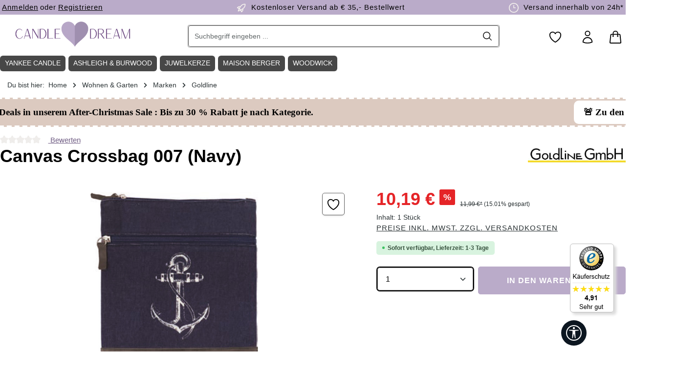

--- FILE ---
content_type: text/html; charset=UTF-8
request_url: https://www.candle-dream.de/taschen-accessoires/canvas-crossbag/canvas-crossbag-007-navy.html
body_size: 43084
content:
<!DOCTYPE html><html lang="de-DE" itemscope="itemscope" itemtype="https://schema.org/WebPage"><head><meta http-equiv="Content-Type" content="text/html; charset=UTF-8"><meta name="viewport" content="width=device-width, initial-scale=1, shrink-to-fit=no"><meta name="author" content="Candle-Dream"><meta name="robots" content="index,follow"><meta name="revisit-after" content="15 days"><meta name="keywords" content="Goldline, Canvas, Canvas Crossbag, Umhängetasche, Textil, beige, Canvas Crossbag 007 (Navy), Anker, dunkelblau"><meta name="description" content="Canvas Crossbag 007 (Navy)✔️ Versand in 1-2 Tagen, kostenlos ab 35€ ✔️ Große Duftkerzen Auswahl &amp; Markenvielfalt | Jetzt Canvas Crossbag 007 (Navy) von Goldline online bestellen!"><meta property="og:type" content="product"><meta property="og:site_name" content="Candle-Dream"><meta property="og:url" content="https://www.candle-dream.de/taschen-accessoires/canvas-crossbag/canvas-crossbag-007-navy.html"><meta property="og:title" content="Canvas Crossbag 007 (Navy) von Goldline online bestellen"><meta property="og:description" content="Canvas Crossbag 007 (Navy)✔️ Versand in 1-2 Tagen, kostenlos ab 35€ ✔️ Große Duftkerzen Auswahl &amp; Markenvielfalt | Jetzt Canvas Crossbag 007 (Navy) von Goldline online bestellen!"><meta property="og:image" content="https://cdn.candle-dream.de/media/82/28/e0/1683703661/2022-191-0077a7a3.jpg?ts=1715635616"><meta property="product:brand" content="Goldline"><meta property="product:price:amount" content="10.19"><meta property="product:price:currency" content="EUR"><meta property="product:product_link" content="https://www.candle-dream.de/taschen-accessoires/canvas-crossbag/canvas-crossbag-007-navy.html"><meta name="twitter:card" content="product"><meta name="twitter:site" content="Candle-Dream"><meta name="twitter:title" content="Canvas Crossbag 007 (Navy) von Goldline online bestellen"><meta name="twitter:description" content="Canvas Crossbag 007 (Navy)✔️ Versand in 1-2 Tagen, kostenlos ab 35€ ✔️ Große Duftkerzen Auswahl &amp; Markenvielfalt | Jetzt Canvas Crossbag 007 (Navy) von Goldline online bestellen!"><meta name="twitter:image" content="https://cdn.candle-dream.de/media/82/28/e0/1683703661/2022-191-0077a7a3.jpg?ts=1715635616"><meta itemprop="copyrightHolder" content="Candle-Dream"><meta itemprop="copyrightYear" content=""><meta itemprop="isFamilyFriendly" content="true"><meta itemprop="image" content="https://cdn.candle-dream.de/media/a5/41/6f/1716366610/Candle-Dream-Shop-Logo-3.png?ts=1716366610"><meta name="theme-color" content="#ffffff"><link rel="icon" href="https://cdn.candle-dream.de/media/c0/86/5c/1716365737/Candle-Dream-Favicon-Logo-1.png?ts=1716365737"><link rel="apple-touch-icon" href="https://cdn.candle-dream.de/media/c0/86/5c/1716365737/Candle-Dream-Favicon-Logo-1.png?ts=1716365737"><link rel="canonical" href="https://www.candle-dream.de/taschen-accessoires/canvas-crossbag/canvas-crossbag-007-navy.html"><title itemprop="name"> Canvas Crossbag 007 (Navy) von Goldline online bestellen </title><link rel="stylesheet" href="https://www.candle-dream.de/theme/cbb4737d4339dbe6a4851ccbb984d5f6/css/all.css?1764758967"><link rel='preload' as='style' onload="this.onload=null;this.rel='stylesheet'" media="all" href="/custom-cd_22102025-1.css" /><link rel='preload' as='style' onload="this.onload=null;this.rel='stylesheet'" media="all" href="/custom-central-zen.css" /><style data-plugin="zenitStratusCustomCss"></style> <script>window.features=JSON.parse('\u007B\u0022V6_5_0_0\u0022\u003Atrue,\u0022v6.5.0.0\u0022\u003Atrue,\u0022V6_6_0_0\u0022\u003Atrue,\u0022v6.6.0.0\u0022\u003Atrue,\u0022V6_7_0_0\u0022\u003Atrue,\u0022v6.7.0.0\u0022\u003Atrue,\u0022V6_8_0_0\u0022\u003Afalse,\u0022v6.8.0.0\u0022\u003Afalse,\u0022DISABLE_VUE_COMPAT\u0022\u003Atrue,\u0022disable.vue.compat\u0022\u003Atrue,\u0022ACCESSIBILITY_TWEAKS\u0022\u003Atrue,\u0022accessibility.tweaks\u0022\u003Atrue,\u0022TELEMETRY_METRICS\u0022\u003Afalse,\u0022telemetry.metrics\u0022\u003Afalse,\u0022FLOW_EXECUTION_AFTER_BUSINESS_PROCESS\u0022\u003Afalse,\u0022flow.execution.after.business.process\u0022\u003Afalse,\u0022PERFORMANCE_TWEAKS\u0022\u003Afalse,\u0022performance.tweaks\u0022\u003Afalse,\u0022CACHE_CONTEXT_HASH_RULES_OPTIMIZATION\u0022\u003Afalse,\u0022cache.context.hash.rules.optimization\u0022\u003Afalse,\u0022DEFERRED_CART_ERRORS\u0022\u003Afalse,\u0022deferred.cart.errors\u0022\u003Afalse,\u0022PRODUCT_ANALYTICS\u0022\u003Afalse,\u0022product.analytics\u0022\u003Afalse,\u0022SSO\u0022\u003Afalse,\u0022sso\u0022\u003Afalse,\u0022RULE_BUILDER\u0022\u003Atrue,\u0022rule.builder\u0022\u003Atrue,\u0022FLOW_BUILDER\u0022\u003Atrue,\u0022flow.builder\u0022\u003Atrue,\u0022ADVANCED_SEARCH\u0022\u003Atrue,\u0022advanced.search\u0022\u003Atrue,\u0022RETURNS_MANAGEMENT\u0022\u003Atrue,\u0022returns.management\u0022\u003Atrue,\u0022TEXT_GENERATOR\u0022\u003Atrue,\u0022text.generator\u0022\u003Atrue,\u0022CHECKOUT_SWEETENER\u0022\u003Atrue,\u0022checkout.sweetener\u0022\u003Atrue,\u0022IMAGE_CLASSIFICATION\u0022\u003Atrue,\u0022image.classification\u0022\u003Atrue,\u0022PROPERTY_EXTRACTOR\u0022\u003Atrue,\u0022property.extractor\u0022\u003Atrue,\u0022REVIEW_SUMMARY\u0022\u003Atrue,\u0022review.summary\u0022\u003Atrue,\u0022REVIEW_TRANSLATOR\u0022\u003Atrue,\u0022review.translator\u0022\u003Atrue,\u0022CONTENT_GENERATOR\u0022\u003Atrue,\u0022content.generator\u0022\u003Atrue,\u0022EXPORT_ASSISTANT\u0022\u003Atrue,\u0022export.assistant\u0022\u003Atrue,\u0022QUICK_ORDER\u0022\u003Atrue,\u0022quick.order\u0022\u003Atrue,\u0022EMPLOYEE_MANAGEMENT\u0022\u003Atrue,\u0022employee.management\u0022\u003Atrue,\u0022QUOTE_MANAGEMENT\u0022\u003Atrue,\u0022quote.management\u0022\u003Atrue,\u0022CAPTCHA\u0022\u003Atrue,\u0022captcha\u0022\u003Atrue,\u0022NATURAL_LANGUAGE_SEARCH\u0022\u003Atrue,\u0022natural.language.search\u0022\u003Atrue\u007D');window.mediameetsFacebookPixelData=new Map();window.useDefaultCookieConsent=true;window.activeNavigationId='01950f86cf5e78018d14fe43cb384581';window.activeRoute='frontend.detail.page';window.activeRouteParameters='\u007B\u0022_httpCache\u0022\u003Atrue,\u0022productId\u0022\u003A\u0022d15b492a0f26405d81bff509abd95f02\u0022\u007D';window.router={'frontend.cart.offcanvas':'/checkout/offcanvas','frontend.cookie.offcanvas':'/cookie/offcanvas','frontend.cookie.groups':'/cookie/groups','frontend.checkout.finish.page':'/checkout/finish','frontend.checkout.info':'/widgets/checkout/info','frontend.menu.offcanvas':'/widgets/menu/offcanvas','frontend.cms.page':'/widgets/cms','frontend.cms.navigation.page':'/widgets/cms/navigation','frontend.country.country-data':'/country/country-state-data','frontend.app-system.generate-token':'/app-system/Placeholder/generate-token','frontend.gateway.context':'/gateway/context','frontend.cookie.consent.offcanvas':'/cookie/consent-offcanvas','frontend.account.login.page':'/account/login',};window.salesChannelId='7d16fad85b6342e2b9ed2542818d9b1b';window.router['frontend.product.review.translate']='/translate-review';window.breakpoints=JSON.parse('\u007B\u0022xs\u0022\u003A0,\u0022sm\u0022\u003A576,\u0022md\u0022\u003A768,\u0022lg\u0022\u003A992,\u0022xl\u0022\u003A1200,\u0022xxl\u0022\u003A1400\u007D');window.customerLoggedInState=0;window.wishlistEnabled=1;(function(w,d,s,l,i){w[l]=w[l]||[];w[l].push({'gtm.start':new Date().getTime(),event:'gtm.js'});var f=d.getElementsByTagName(s)[0],j=d.createElement(s),dl=l!='dataLayer'?'&l='+l:'';j.async=true;j.src='https://www.googletagmanager.com/gtm.js?id='+i+dl;f.parentNode.insertBefore(j,f);})(window,document,'script','dataLayer','GTM-K358QX6');window.validationMessages=JSON.parse('\u007B\u0022required\u0022\u003A\u0022Die\u0020Eingabe\u0020darf\u0020nicht\u0020leer\u0020sein.\u0022,\u0022email\u0022\u003A\u0022Ung\\u00fcltige\u0020E\u002DMail\u002DAdresse.\u0020Die\u0020E\u002DMail\u0020ben\\u00f6tigt\u0020das\u0020Format\u0020\\\u0022nutzer\u0040beispiel.de\\\u0022.\u0022,\u0022confirmation\u0022\u003A\u0022Ihre\u0020Eingaben\u0020sind\u0020nicht\u0020identisch.\u0022,\u0022minLength\u0022\u003A\u0022Die\u0020Eingabe\u0020ist\u0020zu\u0020kurz.\u0022,\u0022grecaptcha\u0022\u003A\u0022Bitte\u0020akzeptieren\u0020Sie\u0020die\u0020technisch\u0020erforderlichen\u0020Cookies,\u0020um\u0020die\u0020reCAPTCHA\u002D\\u00dcberpr\\u00fcfung\u0020zu\u0020erm\\u00f6glichen.\u0022\u007D');window.themeJsPublicPath='https://www.candle-dream.de/theme/cbb4737d4339dbe6a4851ccbb984d5f6/js/';window.TcinnA11ySnippets={"emptyLinks":"Link hat keinen Text oder aria-label","inputsNoLabel":"Kein Label f\u00fcr dieses Formular-Element","missingLang":"<html> hat kein lang-Attribut","imgsNoAlt":"Bild ohne alt-Attribut","smallFonts":"Schriftgr\u00f6\u00dfe zu klein","lowContrast":"Kontrast zu gering"};window.mediameetsFacebookPixelData.set('product',{name:'Canvas\u0020Crossbag\u0020007\u0020\u0028Navy\u0029',productNumber:'191\u002D007',price:10.19,category:'Goldline'});var relevanzAppInterval=window.setInterval(function(){if((typeof relevanzRetargetingForcePixel!=="undefined"&&relevanzRetargetingForcePixel===true)||(typeof relevanzAppForcePixel!=="undefined"&&relevanzAppForcePixel===true)){window.clearInterval(relevanzAppInterval);var script=document.createElement('script');script.type='text/javascript';script.async=true;script.src="https://pix.hyj.mobi/rt?t=d&action=p&cid=5985&id=d15b492a0f26405d81bff509abd95f02";document.body.appendChild(script);}},500);window.neti_easy_coupon_designs={urls:{designPreview:'/easy-coupon-design/product-design-preview'}};</script> <script data-plugin="zenitStratusCustomHeadJs"> var laRespDivider_d = 6; var isCandleLoaded = true; </script><script src="https://www.candle-dream.de/bundles/netzkollektivjquery/jquery-3.7.1.min.js?1763128653" defer></script><script src="https://www.candle-dream.de/custom-cd_22102025-1.js?1765383059" defer></script><script type="application/ld+json"> { "@context": "https://schema.org", "@type": "OnlineStore", "url": "https://www.candle-dream.de", "logo": "https://www.candle-dream.de/media/a5/41/6f/1716366610/Candle-Dream-Shop-Logo-3.png", "name": "Candle-Dream.de", "description": "Der Duftkerzen Online Shop, fuer beliebte Marken wie Yankee-Candle, WoodWick, JuwelKerze und Country Candle", "contactPoint": { "contactType": "Customer Service", "email": "info@candle-dream.de", "telephone": "+49-9321-2670131" }, "address": { "@type": "PostalAddress", "streetAddress": "An der Ziegelhuette 9", "addressLocality": "Mainstockheim", "addressCountry": "DE", "addressRegion": "Bavaria", "postalCode": "97320" }, "vatID": "DE814857486", "hasMerchantReturnPolicy": { "@type": "MerchantReturnPolicy", "applicableCountry": ["DE", "CH", "AT"], "returnPolicyCountry": "DE", "returnPolicyCategory": "https://schema.org/MerchantReturnFiniteReturnWindow", "merchantReturnDays": 14, "returnMethod": "https://schema.org/ReturnByMail", "returnFees": "https://schema.org/ReturnFeesCustomerResponsibility", "refundType": "https://schema.org/FullRefund" } } </script><style> *{scrollbar-width:thin;scrollbar-height:thin;scrollbar-color:#ddd #fff} ::-webkit-scrollbar{width:6px;height:0} ::-webkit-scrollbar-track{background:#fff} ::-webkit-scrollbar-thumb{background-color:#ddd;border-radius:3px;border:0} ::placeholder { color: #000; opacity: 1; /* Firefox */ } ::-ms-input-placeholder { /* Edge 12 -18 */ color: #000; } .btn{--bs-btn-color:#fff!important} .padding50w{padding-right:50px!important;padding-left:50px!important} .padding200w{padding-right:200px;padding-left:200px} .header-slider-wrapper.cms-block-start-teaser,.max_width_16,.max_inner_width_16 .cms-block-container{max-width:1600px;margin:0 auto} .cms-element-zen-image-slider .zen-image-slider-item-image-container.is-cover{position:relative!important} .header-slider-wrapper .header-slider-btn{font-family:"Proxima Nova","Gill Sans MT",Arial;font-weight:300} /* BOF TEMP MOD */ /* .la_slider-container.cms-block-start-teaser .zen-image-slider-item-text-value { display: none; } */ img.img-fluid.image-slider-image { width: 100%; } /* EOF TEMP MOD */ .product-box.box-wishlist .product-wishlist-btn-remove { z-index: 999; top: 10px; position: absolute; right: 10px; background: red; } #opc-register-login-tabs .nav-link { color: black !important; } .form-control,.form-select,.header-search-col .header-search-btn, .header-search-col .header-search-btn:active { border-color: #666 !important; color: black !important; } .cms-block-start-teaser .zen-image-slider-item-text{padding:30px;} .cms-block-start-teaser .zen-image-slider-item-text-value h2{color:#000;font-size:56px;font-family:"Brandon Grotesque","Gill Sans MT",Arial;margin:0} .cms-block-start-teaser .zen-image-slider-item-text-value h3{ font-size: 35px; } .cms-block-start-teaser .zen-image-slider-item-text-value .start-teaser-text{font-size:20px;padding:15px 0;margin-bottom:8px;display:block;color:#000;font-family:"Proxima Nova","Gill Sans MT",Arial;font-weight:300} .cms-block-start-teaser .btn { font-size: 20px; margin-top: 30px; } .cms-block-start-teaser .header-slider-btn{transition:all .5s ease;background:#baabc9;padding:10px 15px;color:#fff;display:block;font-size:23px;position:relative;margin-top:20px} .cms-block-start-teaser .header-slider-btn .arrow{transition:all .5s ease;border:solid #fff;width:15px;height:15px;border-width:0 3px 3px 0;position:absolute;right:35px;top:20px;display:inline-block} .cms-block-start-teaser .header-slider-btn:hover{background:#333;color:#fff;text-decoration:none} .cms-block-start-teaser .header-slider-btn:hover .arrow{border-color:#fff;right:20px} .cms-block-start-teaser .header-slider-btn .right{transform:rotate(-45deg);-webkit-transform:rotate(-45deg)} .footer-custom-2-column .footer-column-headline,.footer-custom-2-column .footer-column-headline h1,.footer-custom-2-column .footer-column-headline .h1,.footer-custom-2-column .footer-column-headline h2,.footer-custom-2-column .footer-column-headline .h2,.footer-custom-2-column .footer-column-headline h3,.footer-custom-2-column .footer-column-headline .h3,.footer-custom-2-column .footer-column-headline h4,.footer-custom-2-column .footer-column-headline .h4,.footer-custom-2-column .footer-column-headline h5,.footer-custom-2-column .footer-column-headline .h5,.footer-custom-2-column .footer-column-headline h6,.footer-custom-2-column .footer-column-headline .h6,.footer-custom-2-column .footer-column-content,.footer-custom-2-column .footer-column-content h1,.footer-custom-2-column .footer-column-content .h1,.footer-custom-2-column .footer-column-content h2,.footer-custom-2-column .footer-column-content .h2,.footer-custom-2-column .footer-column-content h3,.footer-custom-2-column .footer-column-content .h3,.footer-custom-2-column .footer-column-content h4,.footer-custom-2-column .footer-column-content .h4,.footer-custom-2-column .footer-column-content h5,.footer-custom-2-column .footer-column-content .h5,.footer-custom-2-column .footer-column-content h6,.footer-custom-2-column .footer-column-content .h6,.footer-payment-logos-column .footer-column-headline,.footer-payment-logos-column .footer-column-headline h1,.footer-payment-logos-column .footer-column-headline .h1,.footer-payment-logos-column .footer-column-headline h2,.footer-payment-logos-column .footer-column-headline .h2,.footer-payment-logos-column .footer-column-headline h3,.footer-payment-logos-column .footer-column-headline .h3,.footer-payment-logos-column .footer-column-headline h4,.footer-payment-logos-column .footer-column-headline .h4,.footer-payment-logos-column .footer-column-headline h5,.footer-payment-logos-column .footer-column-headline .h5,.footer-payment-logos-column .footer-column-headline h6,.footer-payment-logos-column .footer-column-headline .h6,.footer-payment-logos-column .footer-column-content,.footer-payment-logos-column .footer-column-content h1,.footer-payment-logos-column .footer-column-content .h1,.footer-payment-logos-column .footer-column-content h2,.footer-payment-logos-column .footer-column-content .h2,.footer-payment-logos-column .footer-column-content h3,.footer-payment-logos-column .footer-column-content .h3,.footer-payment-logos-column .footer-column-content h4,.footer-payment-logos-column .footer-column-content .h4,.footer-payment-logos-column .footer-column-content h5,.footer-payment-logos-column .footer-column-content .h5,.footer-payment-logos-column .footer-column-content h6,.footer-payment-logos-column .footer-column-content .h6{color:#baabc9} .category-listing-disturber{width:100%;height:100%;display:block;content:" ";transition:transform 500ms cubic-bezier(0.34,2,0.6,1),box-shadow 200ms ease;background-size:100%;background-position:center;background-repeat:no-repeat} .category-listing-hastext .category-listing-disturber{background-position:0 -50px} .category-listing-disturber:hover{transform:translateY(-5px);box-shadow:0 15px 22.5px #e8e7e8,0 5px 8px -5px #e8e7e8,0 15px 16px -15px #e8e7e8,0 25px 32px -25px #e8e7e8} .category-disturber-title-wrapper{background-color:#dbd5cb;position:absolute;bottom:0;width:100%;padding:10px} .category-disturber-wrapper{position:relative;width:100%;height:100%;color:#333} .category-disturber-wrapper span{display:block;width:100%;color:#333} .category-disturber-wrapper:hover,.category-disturber-title-wrapper:hover{text-decoration:none} .category-disturber-wrapper .category-disturber-title{font-size:.8rem} .category-disturber-wrapper .category-disturber-title-sub{font-size:.8rem;text-decoration:underline} .max_inner_width_16 .col-12{padding-left:0!important;padding-right:0!important} .bg-dark-beige .cms-element-text .cms-element-alignment{padding:0 30px} .ag-primary-btn{transition:all .5s ease;background:#baabc9;padding:10px 15px;color:#fff;border:3px solid #fff;display:inline-block;border-radius:8px;font-size:20px;position:relative} .ag-primary-btn .arrow{transition:all .5s ease;border:3px solid #baabc9;width:15px;height:15px;border-width:0 3px 3px 0;position:absolute;right:35px;top:20px;display:inline-block} .ag-primary-btn:hover{background:#baabc9;border:3px solid #baabc9;color:#fff;text-decoration:none} .ag-primary-btn:hover .arrow{border-color:#fff;right:20px} .ag-primary-btn .right{transform:rotate(-45deg);-webkit-transform:rotate(-45deg)} .btn-caregories-list .btn-primary{background-color:#baabc9!important;color:#fff!important;border:0!important} .btn-caregories-list .btn-primary:hover{border-color:#baabc9!important;box-shadow:0 0 0 .2rem #baabc9!important} .navigation-flyout{max-width:1620px;border:1px solid #baabc9;padding:1px} .navigation-flyout .container{max-width:1620px} .image-slider-container .image-slider-item{position:unset} .fix_padding_Left .cms-row,.fix_padding_Left .cms-block-container{padding-left:0} .thxto_testimonial{display:inline;height:50px;line-height:45px;padding-right:20px} .header-main .header-actions-btn:hover svg{color:#fff;fill:#fff} .social-icon .icon > svg{color:#fff} .product-box .product-description{display:none} .cms-element-product-listing-wrapper[data-infinity-scroll="true"].has-sticky-footer .cms-element-product-listing-actions{background-color:unset!important;padding:0!important;margin-left:-3px!important} .cms-block-sidebar-filter .col-12{position:initial;padding:0;background:#fff} .cms-block-sidebar-filter .cms-block-container{padding-left:18px;padding-right:18px} .cms-block-product-listing .cms-row,.cms-block-product-listing .cms-row > *{margin-top:0} .filter-panel-item .filter-panel-item-toggle{border:1px solid #ddd} .filter-panel-item .filter-panel-item-toggle:hover{border:1px solid #000} .filter-panel .filter-panel-item{display:none;transition:all .5s ease} .show-all-filters{line-height:40px;padding:0 15px;border-radius:5px;font-weight:700;border:1px solid #efefef;background:#f9f9f9;cursor:pointer} .header-location-icon .icon{height:26px!important;position:relative;top:7px} .product-slider{margin:10px -20px!important} .cms-element-zen-image-slider,.cms-element-product-slider{overflow:hidden!important} .la-image-slider,.product-slider{padding-left:0!important;padding-right:0!important;padding-bottom:0;overflow-x:auto!important;overflow-y:hidden!important} .la-image-slider .image-slider-container,.product-slider .product-slider-container{overflow-x:auto!important;overflow-y:hidden!important} .la-image-slider .image-slider-item-container,.product-slider .product-slider-item{display:inline-table;margin-right:7px} .la-image-slider .image-slider-container .image-slider-item.is-not-first,.product-slider .product-slider-container .product-slider-item.is-not-first{display:block!important} .product-slider-container{padding-bottom:14px!important} .product-box:hover{transform:translateY(-5px);box-shadow:0 5px 5px #c9c0bb,0 5px 5px -5px #c9c0bb,0 5px 6px -15px #c9c0bb,0 15px 22px -15px #c9c0bb} .navigation-flyout-bar{align-items:center;padding:10px 0;background:#baabc9;margin-bottom:20px} .cms-element-zen-image-slider .image-slider-item-inner{position:relative} .navigation-flyout-categories.is-level-0 > .navigation-flyout-col{margin-bottom:20px} .product-image-wrapper .overlay-product-actions .product-wishlist button{opacity:1;transform:translate3d(0,0,0)} .product-variant-characteristics,.neti-ec-extra-options{display:none} .product-box .product-price-info .product-price-unit,.product-box .product-price-info .product-cheapest-price{height:auto} .btn.filter-reset-all{color:#000!important} .start-weitere-marken{display:none} .image-slider-controls-container{position:sticky;left:0;bottom:50%;width:100%} .image-slider-controls-container .la-image-slider-controls-next,.image-slider-controls-container .la-image-slider-controls-prev{background:#78716e!important;position:absolute;top:50%;transform:translateY(-50%);background:#293133;color:#fff;border:0;width:41px;max-width:40px;height:42px;max-height:42px;z-index:1020;line-height:36px;font-size:12px;text-align:center;cursor:pointer;border-radius:5px;transition:all .3s ease} .la-image-slider:hover .image-slider-controls-container .la-image-slider-controls-next,.product-slider:hover .image-slider-controls-container .la-image-slider-controls-next{right:5px} .la-image-slider:hover .image-slider-controls-container .la-image-slider-controls-prev,.product-slider:hover .image-slider-controls-container .la-image-slider-controls-prev{left:35px} .image-slider-controls-container .la-image-slider-controls-next{right:-50px} .image-slider-controls-container .la-image-slider-controls-prev{left:-50px} .image-slider-controls-container .la-image-slider-controls-next .icon > svg,.image-slider-controls-container .la-image-slider-controls-prev .icon > svg{top:0;color:#fff} .image-slider-controls-container .la-image-slider-controls-next .icon,.image-slider-controls-container .la-image-slider-controls-prev .icon{position:absolute;top:50%;left:50%;transform:translate(-50%,-50%)} .la-image-slider-controls-next:hover,.la-image-slider-controls-next:hover,.la-image-slider-controls-prev:hover,.la-image-slider-controls-prev:hover{color:#918b88!important;background:none!important} .la-image-slider-controls-next:hover .icon > svg,.la-image-slider-controls-next:hover .icon > svg,.la-image-slider-controls-prev:hover .icon > svg,.la-image-slider-controls-prev:hover .icon > svg{color:#918b88!important} .cms-block-product-slider .col-12{padding-left:0!important;padding-right:0!important;margin-top:20px} .product-detail-content > .container,.cms-section .product-detail-content > .boxed,.product-detail-tabs > .container,.cms-section .product-detail-tabs > .boxed{padding-top:0;padding-left:0;padding-right:0} .tab-pane .product-slider{overflow-x:hidden!important;overflow-y:hidden!important} .footer-column { background: transparent !important; } .product-detail-stock > span{position:relative;top:-3px;border-radius:4px;padding:5px 10px;font-weight:400} .product-listing-stock-container{position:relative} .product-listing-stock > span{position:absolute;z-index:99;top:35px;left:9px;border-radius:4px;padding:3px 6px;font-weight:300;font-size:12px} .product-detail-stock-zero{background-color:#333;color:#000} .product-detail-stock-five{background-color:#b40000;color:#fff} .product-detail-stock-ten{background-color:#b49400;color:#fff} .product-detail-stock-mtt{background-color:#d6d6d6;color:#000} .cms-element-zen-features-product .icon{float:left;margin-right:10px;position:relative;top:4px} .cms-element-zen-features-product{border-top:1px solid #e8e7e8;padding-top:20px;margin-top:20px;margin-left:0;margin-right:0} .cms-element-zen-features-product .cms-element-inner{border:1px solid #ddd;max-width:80%;line-height:40px;margin-bottom:7px} .footer-newsletter .footer-newsletter-column-input-email .form-control::placeholder { color: white; opacity: 1; } .footer-newsletter .footer-newsletter-column-input-email .form-control::-ms-input-placeholder { color: white; } .product-detail-manufacturer { flex-direction: unset !important; display: block !important; } @media(min-width: 1200px) { .col-xl-4,.is-act-cartpage .checkout .checkout-aside{width:25%!important} .product-slider:not(.js-slider-initialized) .product-slider-item { width: 18%; } .padding20 .cms-block-container-row.row.cms-row { margin-left: -10px !important; margin-right: -10px !important; } .max_inner_width_16 .max_inner_width_16 .cms-block-container-row.row.cms-row { padding-right: 10px; } .product-slider { margin: 10px 10px 0 -20px!important; } } @media(min-width: 1024px) { .cms-section .cms-block-container{padding-right:20px!important;padding-left:20px!important} } @media(min-width: 1200px) { .cms-section .cms-block-container{padding-right:0px!important;padding-left:0px!important} } @media (min-width: 1024px) { .footer-newsletter .custom-control-label .btn-link-inline { color: white !important; } .footer-newsletter .footer-column-newsletter-privacy { width: 90% !important; max-width: unset !important; } .breadcrumb-container { margin-top: 0; } #productDetailPageBuyProductForm .row.justify-content-end{justify-content:left!important} .buy-widget-container.is-quantity-select{float:right;max-width:60%;margin-right:-6px} .product-box .product-price-info .product-price{position:relative;top:-5px} .buy-widget-container .btn-buy{background:#baabc9!important;border-color:#baabc9!important} .cms-listing-row .cms-listing-col .product-action{right:15px} .cms-element-product-listing-wrapper[data-infinity-scroll="true"].has-sticky-footer .js-listing-wrapper{padding-bottom:0;margin-bottom:0} .cms-element-product-listing-wrapper[data-infinity-scroll="true"].has-sticky-footer .cms-element-product-listing > .pagination-nav{display:block;margin-bottom:60px} .js-listing-load-more{float:left;margin-bottom:60px} .js-listing-load-more .btn-primary{color:#fff!important} .product-action{display:block;width:100%;margin:0!important} .btn-buy-txt{display:none} .header-logo-col.col-lg-3{width:25%!important;padding-left:14px!important} .header-search-col.col-lg-6{width:50%!important} .container-main{padding-top:0} .text-teaser-box .cms-block-container{padding-left:0!important;padding-right:0!important} .cms-element-image .cms-image-container{z-index:9} .col-first .cms-element-image:after{content:" ";background:#baabc9;width:50%;height:57%;position:absolute;display:none;left:-30px;top:50%;z-index:1} .col-last .cms-element-image:after{content:" ";background:#baabc9;width:50%;height:57%;position:absolute;display:none;right:-30px;top:50%;z-index:1} .is-ctl-navigation .container-main{padding-top:0!important} .is-act-home .container-main{padding-top:36px!important} .is-act-home .pos-2 .cms-row,.is-act-home .pos-3 .cms-row,.is-act-home .pos-4 .cms-row,.is-act-home .pos-5 .cms-row,.is-act-home .pos-2 .cms-row .col-12,.is-act-home .pos-3 .cms-row .col-12{padding-left:0;padding-right:0} .breadcrumb-container .container{padding-left:15px!important;padding-right:15px!important;margin-bottom:0} .breadcrumb-wrap .breadcrumb-item,.breadcrumb-wrap .breadcrumb-link,.breadcrumb-wrap .breadcrumb-pretext{font-weight:300} .category-navigation.level-0{border-radius:5px} .category-navigation-link.is-active,.category-navigation-link.in-path,.category-navigation.level-0 .category-navigation-link.is-active ~ .level-1 .category-navigation-link,.category-navigation.level-0 .category-navigation-link.in-path ~ .level-1 .category-navigation-link{background:#efefef!important} .is-tb-default .js-sticky:not(.js-has-minimal-header).cms-section-sidebar-sidebar-content-inner{top:166px!important} .category-navigation-toggle { padding: 5px 20px; } .category-navigation.level-1 .category-navigation-toggle { padding: 0 20px; margin-top: -5px; } .category-navigation-box { margin-left: 19px; } } @media(min-width: 600px) { .product-image-wrapper .overlay-product-actions{right:0;top:2rem} .product-badges{left:.5rem;top:.5rem} .product-box.card .card-body{padding:.6rem} .product-box:hover .product-rating{opacity:1!important} .product-rating{top:-27px;position:relative;bottom:0;margin:0!important;width:auto!important;text-align:right} .footer-newsletter{background:#333!important} .product-action .buy-widget .btn-icon-only{min-width:50px} .product-action .btn-buy .icon{margin-right:1px} footer .footer-columns{background:#f9f9f9} .footer-newsletter-content #form-email{font-size:16px!important;padding:15px 40px!important} .footer-newsletter .footer-newsletter-column-input-email{max-width:90%!important} h2.newsletter-footer-coupon strong{font-size:2em;font-weight:700} .cms-element-text h1{margin-bottom:15px} .cms-element-text h2{margin-bottom:15px} .text-teaser-box .cms-element-text h2{position:relative;top:-70px;background:#fff;float:left;margin-bottom:-70px;border-radius:6px;padding:5px 10px!important;font-size:18px} .cms-block-container-row:not(.has--sidebar) .filter-panel-wrapper{border:0!important;margin:0 20px;background:transparent!important;padding:0!important} h2.newsletter-footer-coupon{color:#fff;width:auto;display:inline-block;margin:0 auto} .newsletter-text { padding: 0 20%; color: #ddd; font-size: 11px; line-height 13px; } .footer-newsletter .newsletter-inner-text > span{display:block;padding:10px 50px 0} .footer-vat{text-align:center} .footer-social-column .footer-column-headline,.footer-social-column .footer-column-content{padding-top:0} .cms-block.pos-12 .cms-block-container{padding-left:0!important;padding-right:0!important} .footer-column.col-md-2{width:19.9996%!important} .header-actions-col .icon,.header-main .header-actions-btn .icon{height:30px;width:60px} .header-actions-col{padding-top:12px} .nav-header > .container{padding-left:0!important;padding-right:0!important} } @media(max-width: 600px) { .max_inner_width_16.cms-block-zen-grid-6-6 { margin: 0 20px; } .cms-block.ag-usp-wrapper { display: none !important; } .expanded-product-slider{margin:0 -25px 0 -5px} .expanded-product-slider .product-box .product-price-info .product-price-wrapper{height:20px} .product-action .btn-buy{padding:0!important} .product-box .product-name{font-size:1rem;margin-top:-20px;height:62px} .cms-listing-col .product-box .product-price-info .list-price{display:block;position:relative;top:-40px;left:-5px} .product-box .product-price-info .list-price{display:block} .cms-listing-col .product-box .product-price-info{height:40px} .cms-listing-col .product-box .product-price-info .product-price-unit{height:16px} .cms-listing-col .product-box .product-image{max-width:85%} .product-box.card{border:0} .product-listing-stock > span{left:3px} .gallery-slider-row{margin:20px 0} .is-ctl-navigation .breadcrumb-container{margin-top:4px;margin-bottom:10px;margin-left:20px} .accordion-button{padding:20px 0} .product-detail-tabs:not(.product-detail-cross-selling) .product-detail-tabs-content .offcanvas-body{padding:0} .tab-pane .product-slider-item .buy-widget-container{width:100%!important} .product-box .product-image-wrapper{padding-bottom:70px} .product-slider:not(.js-slider-initialized) .product-slider-item { margin-right:0; margin-left: 7px; width: 42%; padding-right: 4px; } .product-slider-item .card.product-box{padding:5px;} .product-box.card .card-body{padding:0px !important} .product-action{display:block!important;padding:0!important;margin-top:0!important} .la-image-slider .image-slider-controls-container,.product-slider .product-slider-controls-container{display:none} .main-navigation .container{width:100%;max-width:unset;overflow:auto} .main-navigation-mob{overflow:auto;overflow-y:hidden!important;height:40px;line-height:30px;position:relative;top:-10px} .main-navigation-mob .nav-link{display:inline-block!important;padding:10px;font-size:16px} .start-weitere-marken{display:block} .product-slider-item .card.product-box{border:0!important} .la-image-slider .image-slider-container,.product-slider .product-slider-container{overflow-y:auto!important} .is-gallery-slider #tns1-iw{overflow:hidden} .cms-block-sidebar-filter{margin-bottom:5px} .header-slider-wrapper .image-slider-container .image-slider-item{min-height:160px} .header-slider-wrapper .image-slider-container .image-slider-item img{height:100%;object-fit:cover !important;min-height:320px} .header-slider-wrapper .tns-ovh.tns-ah{min-height:320px} .header-slider-wrapper .zen-image-slider-item-text{max-width:100%!important;margin:0;width:100%} .header-slider-wrapper .header-slider-btn{max-width:100%!important} .header-slider-wrapper .zen-image-slider-item-text-container{align-items:end!important;margin-bottom:15px} .product-detail-cross-selling .tab-pane .cms-element-title-paragraph { margin: 0 0 0 20px !important; } .t-p-25.text-teaser-box .cms-element-text { padding-left: 5px !important; padding-right: 5px !important; } .six--seotext-listing-bottom { margin: 0 15px; } .cms-element-sidebar-filter { margin: 0 10px; } } .product-detail-media .product-wishlist .product-wishlist-action .icon-xl,.quickview-minimal-image .product-wishlist .product-wishlist-action .icon-xl{width:30px;height:30px;margin-top:8px} .newsletter-page-form label{color:#333!important} .newsletter-page-form a{color:#000!important;text-decoration:underline} .newsletter-text{display:block;margin-top:24px} .read-more{cursor:pointer;color:#baabc9} .btn.filter-panel-wrapper-toggle{color:#000} .newsletter-more{text-decoration:underline} .newsletter-more:hover{color:#fff!important;text-decoration:none} .product-box .product-name{height:60px} .product-wishlist-action-circle{right:-7px!important;margin-top:-20px;background:transparent!important;width:40px;height:40px} .product-wishlist .icon-wishlist{width:30px;height:30px} .product-slider-item .card.product-box{border-color:#e9e3db80} .product-slider-item .product-price-unit{display:none} .product-slider-item .product-variant-characteristics{display:none} .t-center{text-align:center} .t-white{color:#000} .t-white h2{color:#000} .bg-beige{background-color:#e9e3db80} .m-w-1100{max-width:1100px} .m-a{margin:auto} .t-p-25.text-teaser-box .cms-element-text{padding-right:25px;padding-left:25px;text-align:justify;position:relative;z-index:9} .t-p-25 .cms-element-text{padding-left:25px;padding-right:25px} .img-center img{margin-left:auto;margin-right:auto} #mainNavigation > .container{padding:0} .h-center h1,.h-center h2,.h-center h3,.h-center h4,.h-center h5,.h-center h6{text-align:center} .testimonial-wrapper{padding:15px;background-color:rgba(255,255,255,0.5);text-align:center} .testimonial-icon-title{width:max-content;margin:15px auto} .testimonial_text{font-style:italic;font-size:15px;font-weight:300;letter-spacing:1px;line-height:17px} .testimonial-author{display:flex;justify-content:center} .testimonial-publisher{font-size:20px;align-self:center;margin-left:15px;color:#797979!important} .header-main .header-actions-btn { color: black; } .privacy-notice .btn { color: black; } @media(max-width: 600px) { .input-group.checkout-aside-add-code label { display: block !important; width: 100%; } .breadcrumb-pretext{display:none!important} .cms-element-zen-features-product .cms-element-inner{max-width:100%} .testimonial-slider-wrapper .image-slider-container .image-slider-item{min-height:320px} .product-detail-content > .container{padding-bottom:0!important} .testimonial-slider-wrapper .image-slider-container .image-slider-item img{height:100%;object-fit:cover} .testimonial-slider-wrapper .tns-ovh.tns-ah{min-height:320px} .testimonial-slider-wrapper .zen-image-slider-item-text{max-width:100%!important;margin:0;padding-left:0;padding-right:0} .ag-usp-wrapper{margin:0 20px} .ag-usp-wrapper .cms-block-container-row.row.cms-row > div{display:grid;margin-top:5px;padding-right:0;grid-template-columns:55px auto;gap:15px;padding-left:0} .ag-usp-wrapper .cms-block-container-row.row.cms-row .cms-element-text{padding-top:8px;line-height:12px} .ag-usp-wrapper .cms-block-container-row.row.cms-row .cms-element-text p{margin-bottom:0} .cms-block-start-teaser .zen-image-slider-item-text{padding:0 20px} .padding40{padding:0 0 0 40px} .padding40w{padding:0 40px} .padding20{padding:0 20px} .padding20w{padding:0 20px} .padding200w{padding:0 20px!important} .clear-pad .cms-block-container{padding-left:0;padding-right:0} .btn-caregories-list .btn-primary{margin:0 8px 8px 0 !important} .cms-section-sidebar-main-content.col-lg-8{width:100%!important} .cms-element-product-listing .cms-listing-col{width:50%} .cms-block-product-listing .cms-block-container{padding:0 15px} .cms-element-product-listing .cms-listing-col{margin-bottom:10px;padding-right:5px;padding-left:5px} .cms-element-product-listing .cms-listing-row{margin-left:5px!important;margin-right:5px!important} .product-box .product-price-info .product-price-unit{margin-bottom:20px} .product-badges{left:.2rem;top:.5rem} .product-rating{position:relative;top:-21px;right:unset;bottom:unset;left:unset;zoom:.9;width:auto;text-align:right} .cms-listing-row .product-rating{top:0} .product-review-point,.point-container{margin-right:-1px;margin-left:-1px} .product-box.card .card-body{padding:0} .is-ctl-product .container-main{padding:0 20px} .breadcrumb-container { margin-top: 0 !important; margin-bottom: 20px; } .breadcrumb-container .container{padding:0;margin:0} .breadcrumb-wrap .breadcrumb-item,.breadcrumb-wrap .breadcrumb-link,.breadcrumb-wrap .breadcrumb-pretext{line-height:21px} .breadcrumb-wrap .breadcrumb-placeholder{margin:0;line-height:18px} } .cat-slider-wrapper .image-slider-item-inner img{height:calc(100% - 35px)!important} .cat-slider-wrapper .zen-image-slider-item-text{color:#000!important} .cat-slider-wrapper .zen-image-slider-item-text a{color:#000!important;display:block;margin:10px 0 -5px} .cat-slider-wrapper .image-slider .image-slider-controls-prev{opacity:1;visibility:visible;transform:translate3d(0,-50%,0)} .cat-slider-wrapper .image-slider .image-slider-controls-next{opacity:1;visibility:visible;transform:translate3d(0,-50%,0)} .ag-usp-wrapper .cms-block-container-row.row.cms-row > div{display:grid;grid-template-columns:55px auto;gap:15px;padding-left:0} .ag-usp-wrapper .cms-block-container-row.row.cms-row > div:last-child{border:unset} .ag-usp-wrapper .cms-image{border-radius:5px;margin:auto} .ag-usp-wrapper .cms-image-container.is-standard{display:flex} .ag-usp-wrapper .cms-element-image{display:flex;justify-content:center} @media(max-width: 991px) { .ag-usp-wrapper .cms-block-container-row.row.cms-row > div:nth-child(2){border:unset} .cms-listing-disturber{padding-left:10px!important;padding-right:10px!important} .header-row .header-actions-col { order: 3; } .marken_rubriken {display: block; } .marken_rubriken h3 { margin-bottom: 10px ! Important;margin-left: 2% ! Important;margin-right: 2% !important; width: 95% !important; padding: 0px 10px !important; } .marken_rub_k { width: 100% !important; margin-right: 0 !Important; } .marken_rub_d { width: 100% !important; } .marken_rub_k .subnavMainEbene2 { width: 100% !important; } .marken_rub_d .subnavMainEbene2 { width: 100% !important; } } .marken_rub_d h3 { background: #f1f1f1 !important; color: black !important; border-radius: 5px; } .marken_rub_k h3 { background: #baabc9 !important; color: white !important; border-radius: 5px; } @media(max-width: 1024px) { .product-detail-quantity-group { border: 2px solid black; border-radius: 4px; } .product-detail-quantity-group input, .product-detail-quantity-group button { background: #ececec; } .is-ctl-product .btn-buy {  font-weight: 300;  font-size: 18px; } .newsletter-block .confirm-alert { background: green; border-radius: 10px; } .cms-section .cms-block-container { padding-left: 10px !Important; padding-right: 10px !Important; } .is-ctl-product .cms-section .cms-block-container { padding-left: 0px !Important; padding-right: 0px !Important; } .main-navigation { display: block !important; } .ag-usp-wrapper .cms-block-container-row.row.cms-row > div{border:unset} .cms-listing-disturber{min-height:400px} .category_stoerer_spalte_1_mob{display:block;width:50%!important} .category_stoerer_spalte_2_mob{display:block;width:100%!important} .category-listing-disturber{display:none!important} .category-listing-disturber-mobile{display:block!important} .cms-section-sidebar .cms-element-image .cms-image-container{min-height:150px} .cms-block-sidebar-filter .col-12{padding:0 10px!important;margin-top:2px} .max_inner_width_16 .col .btn-primary,.max_width_16 .col .btn-primary,.max_inner_width_16 .col-md-6 .btn-primary,.max_width_16 .col-md-6 .btn-primary{position:relative;border:0!important;float:left!important;margin-top:-26px;color:#000;text-decoration:underline;padding:0;overflow:initial;background:transparent;font-weight:400;letter-spacing:1px} .max_inner_width_16 .col .btn-primary:after,.max_width_16 .col .btn-primary:after,.max_inner_width_16 .col-md-6 .btn-primary:after,.max_width_16 .col-md-6 .btn-primary:after{content:"\2192";position:absolute;right:-24px;z-index:9;font-size:18px;top:-3px;color:#918b88} .max_inner_width_16 .cms-element-text h2{padding-top:20px;} .text-teaser-box.max_inner_width_16 .cms-element-text h2{padding:0!important} } body{padding:0!important} .testimonial-slider-wrapper .zen-image-slider-item-text{margin:auto} .nav-main-scroller .js-main-navigation-scroller-controls{background:#78716e!important} .nav-main-scroller .js-main-navigation-scroller-controls.right-control{right:-30px} .nav-main-scroller .js-main-navigation-scroller-controls.left-control{left:-30px} .icon.icon-avatar.img_testimonial{margin-top:-25px} .footer-newsletter-content #form-email{background:#baabc9;color:#fff;border-color:#fff;z-index:5;box-shadow:none;outline:0} .footer-newsletter #form-email ~ .icon-newsletter-input{color:#fff} .footer-newsletter #form-email ~ .input-group-append .btn,.footer-newsletter #form-email ~ .btn{color:#fff;border-color:#fff;background:#baabc9} .footer-newsletter #form-email ~ .input-group-append .btn .icon,.footer-newsletter #form-email ~ .btn .icon{color:#fff} .footer-newsletter-content #form-email::placeholder{opacity:1;color:#fff} .navigation-dropdown-list{background:#78716e} body .tanmar-mobile-category-image img{border-radius:0} body .image-slider-controls-prev,body .image-slider-controls-next{background:#918b88} body .image-slider-controls-prev:hover,body .image-slider-controls-next:hover{background:transparent} body .base-slider-controls-prev:hover,body .base-slider-controls-next:hover{border:none;box-shadow:none;background:none!important;backdrop-filter:none} body .base-slider-controls-prev,body .base-slider-controls-next{border-color:rgba(145,139,136,0.5);color:#918b88;opacity:1} .icon.icon-arrow-head-right:hover,.icon.icon-arrow-head-left:hover{color:#918b88!important} .filter-panel-offcanvas-only.filter-panel-offcanvas-title{color:#918b88} .cms-block-sidebar-filter.has-col-6 .cms-row [class*="col"]{width:100%!important} @media(max-width: 575px) { .cms-listing-col.col-xxl-3.col-xl-3.col-lg-4.col-md-4.col-sm-6.col-12{width:50%!important} } .is-act-home .page-wrapper main .container-main .cms-section-default .cms-block.cms-block-zen-grid-6-6-el-2 .cms-block-container-row{--zen-gutter-x:25px} @media screen and (min-width: 768px) { .cms-section .cms-section-sidebar-main-content .cms-block-container{padding-left:0!important;padding-right:0!important} .cms-section-sidebar .cms-element-image .cms-image-container{min-height:480px} .category-listing-disturber{display:block!important} .category-listing-disturber-mobile{display:none!important} .category_stoerer_spalte_1{width:25%!important} .category_stoerer_spalte_2{width:50%!important} .category_stoerer_spalte_3{width:75%!important} .category_stoerer_spalte_4{width:100%!important} .category_stoerer_spalte_5{width:100%!important} .header-slider-wrapper .image-slider-item-inner{max-height:520px} .sub-header-slider-wrapper .image-slider-item-inner{height:280px} .testimonial-slider-wrapper .image-slider-controls-next{right:50%!important;margin-right:-342px} .testimonial-slider-wrapper .image-slider-controls-prev{left:50%!important;margin-left:-342px} .max_inner_width_16 .cms-element-text h2{padding:40px 0 0 10px;} .button-align-right{float:right;margin-top:40px} } .testimonial-slider-wrapper .image-slider-item-inner{max-height:500px} .testimonial-slider-wrapper .image-slider-item-inner img{opacity:0} .testimonial-slider-wrapper .image-slider-item-inner .img_testimonial img{opacity:1} .testimonial-slider-wrapper{background-image:url(https://sw6-2.candle-dream.de/media/84/94/9d/1692774842/Hintergrundbild_Rezensionen.png);background-repeat:no-repeat;background-size:cover} body .expanded-product-slider .cms-element-product-slider .product-slider .tns-item{opacity:1} .cms-element-product-slider{margin:0!important} .newsletter-testimonial-wrapper .col-first form .form-content .js-field-toggle-newsletter-additional{display:none!important} .newsletter-testimonial-wrapper .col-first .card-title{display:none} .newsletter-testimonial-wrapper .col-first form .form-content div:nth-child(5){display:none} .newsletter-testimonial-wrapper .col-first form .form-content .form-label{display:none} .newsletter-testimonial-wrapper .col-first{padding-left:calc(var(--zen-gutter-x) * .5);padding-right:0} .newsletter-testimonial-wrapper .col-last{padding-left:0} .newsletter-testimonial-wrapper .col-first > div{background-color:#78716e;height:100%;display:flex;position:relative} .newsletter-testimonial-wrapper .col-first form .form-content .was-validated .form-check-input:invalid{background-color:#fff;border-color:#e52427} .newsletter-testimonial-wrapper .col-first form.was-validated .form-content .privacy-notice .form-check-input:invalid ~ label{color:#e52427} .newsletter-testimonial-wrapper .col-first form .form-content .was-validated .form-check-input:valid{background-color:#3cc261;border-color:#3cc261} .newsletter-testimonial-wrapper .col-first form.was-validated .form-content .privacy-notice .form-check-input:valid ~ label{color:#3cc261} .newsletter-testimonial-wrapper .col-first form .form-content .privacy-notice label{color:#fff} .newsletter-testimonial-wrapper .col-first form .form-content .privacy-notice a{color:#fff} .newsletter-testimonial-wrapper .col-first form .form-content .privacy-notice a:hover{color:#918b88} .newsletter-testimonial-wrapper .col-first form .form-content #form-email{border:none;background:none;color:#fff} .newsletter-testimonial-wrapper .col-first form .form-content .input-wrapper{background-color:#918b88;border:#fff 1px solid;border-radius:5px;display:flex} .newsletter-testimonial-wrapper .col-first form .form-content #form-email::placeholder{color:#fff;opacity:1} .newsletter-testimonial-wrapper .col-first form .wrapper{display:flex;width:fit-content;margin-left:auto;margin-right:auto;margin-bottom:15px;gap:10px;color:#fff} .newsletter-testimonial-wrapper .col-first form .wrapper-left{height:fit-content;margin-top:auto;margin-bottom:auto} .newsletter-testimonial-wrapper .col-first form .wrapper-right p{height:fit-content;margin:0;font-size:1.5rem;text-transform:uppercase} .newsletter-testimonial-wrapper .col-first form .wrapper-left p{margin:0;font-size:3rem;font-weight:600;text-transform:uppercase} .newsletter-testimonial-wrapper .col-first form .wrapper-right p:nth-child(2){font-weight:500} .newsletter-testimonial-wrapper .col-first form .info-text{font-size:11px;color:#ccc;margin-top:15px} .newsletter-testimonial-wrapper .col-first form .form-content .icon{color:#fff;margin-top:-13px;margin-left:5px} .newsletter-testimonial-wrapper .col-first form .form-content .input-wrapper button{background:none;width:fit-content;margin:0;padding:0 10px} .newsletter-testimonial-wrapper .col-first form .form-content button .icon{color:#fff;width:14px;height:14px;margin-top:0;margin-left:auto} .newsletter-testimonial-wrapper .col-first form .form-content button .icon:hover{color:#4a545b} .newsletter-testimonial-wrapper .was-validated .form-control:invalid:focus{box-shadow:none} @media only screen and (min-width: 768px) { body .newsletter-testimonial-wrapper .row.justify-content-center{width:60%} } .newsletter-testimonial-wrapper .row.justify-content-center{height:max-content;width:90%;padding:0;margin:auto} .newsletter-testimonial-wrapper .confirm-alert{padding:0;font-size:.875rem;color:#fff} .newsletter-testimonial-wrapper .alert.alert-info.alert-has-icon{margin-top:5px} .newsletter-testimonial-wrapper .close-button{width:max-content;height:max-content;padding:5px;cursor:pointer;position:absolute;top:25px;right:25px;font-size:20px} .newsletter-testimonial-wrapper .card{position:unset} .newsletter-testimonial-wrapper .cms-element-zen-image-slider .zen-image-slider-item-content-container{position:absolute;position:absolute;bottom:0;top:15%;left:11%} @media only screen and (max-width: 1399px) { body .newsletter-testimonial-wrapper .col-first,body .newsletter-testimonial-wrapper .col-last{width:100%;padding-right:calc(var(--zen-gutter-x) * .5);padding-left:calc(var(--zen-gutter-x) * .5)} .newsletter-testimonial-wrapper .row.justify-content-center{padding-top:25px;padding-bottom:25px} } @media only screen and (max-width: 700px) { body .newsletter-testimonial-wrapper .col-first form .wrapper-right p{font-size:1.25rem} body .newsletter-testimonial-wrapper .col-first form .wrapper-left p{font-size:2.5rem} body .newsletter-testimonial-wrapper .col-last .image-slider-controls-container{display:none} } @media only screen and (max-width: 500px) { body .newsletter-testimonial-wrapper .col-first form .wrapper-right p{font-size:1rem} body .newsletter-testimonial-wrapper .col-first form .wrapper-left p{font-size:2rem} } @media only screen and (max-width: 450px) { body .newsletter-testimonial-wrapper .col-first form .wrapper-right p{font-size:.75rem} body .newsletter-testimonial-wrapper .col-first form .wrapper-left p{font-size:1.5rem} } .is-act-home .image-slider.has-nav-outside .image-slider-item-container{padding:0} .is-act-home .sub-header-slider-wrapper .zen-image-slider-item-text{width:100%;margin:0 2px;bottom:0;background:#fff!important;text-align:left;border-radius:0!important;padding:4px 0 0;display:block;font-size:18px} .is-act-home .sub-header-slider-wrapper .zen-image-slider-item-text-value a{display:flex;flex-direction:column;width:100%;text-align:left;margin-left:auto;margin-right:auto} .category-slider .zen-image-slider-item-text-value{cursor:pointer} .category-slider .zen-image-slider-item-text-value:hover span.slider_small_title,.category-slider .zen-image-slider-item-text-value:hover a{text-decoration:none} span.slider_small_title{text-decoration:underline;font-weight:200;padding-top:0;font-size:14px;display:block;padding-bottom:10px} .zen-image-slider .zen-image-slider-item-text-value{width:100%} .cms-block-tanmar-mobile-subcategories{padding-bottom:20px} .filter-panel-item{margin-bottom:0} .offcanvas .filter-panel-item{margin-bottom:8px} .filter-panel-items-container{margin-bottom:4px} .read--more{margin-top:2px;padding:0} .read--more + [data-readmore-toggle]{display:block;width:100%;margin:0;padding:5px;text-transform:uppercase;text-align:center;text-decoration:underline;margin-bottom:10px} .cms-section-sidebar-sidebar-content.col-lg-4.col-xl-3{position:relative;left:-20px;width:20%} .cms-section-sidebar-main-content.col-lg-8{width:80%} .category-navigation-link{line-height:20px;padding-bottom:5px;padding-top:0} .level-0 .category-navigation-link{padding-bottom:8px;padding-top:8px} .level-1 .category-navigation-link{line-height:20px!important;padding-bottom:10px!important;padding-top:0!important} .category-navigation.level-2{font-size:.8125rem} .top-bar .top-bar-nav,.top-bar-login-register{min-height:30px!important;font-size:15px !important; letter-spacing: 1px; color: black;} .top-bar .top-bar-nav a { color: black; text-decoration: underline; } .top-bar > .container{padding-left:0!important;padding-right:0!important} .top-bar-navigation-group{min-width:70%} .twt-usp-bar-items{width:100%} .twt-usp-bar-item{display:inline-block;width:33%;text-align:right} .item-label,.item-icon{display:inline-block} .item-label{position:relative;top:-2px} .item-icon{padding-right:10px} .item-icon .icon{width:20px!important;height:20px!important} .item-icon .icon svg path{fill:#f4f1ed} *{scrollbar-width:thin;scrollbar-height:thin;scrollbar-color:#ddd #fff} ::-webkit-scrollbar{width:6px;height:0} ::-webkit-scrollbar-track{background:#fff} ::-webkit-scrollbar-thumb{background-color:#ddd;border-radius:3px;border:0} .btn{--bs-btn-color:#fff!important} .header-slider-wrapper.cms-block-start-teaser,.max_width_16,.max_inner_width_16 .cms-block-container{max-width:1600px;margin:0 auto} .la-image-slider .image-slider-container,.product-slider .product-slider-container,.nav-main-scroller .main-navigation-menu,.cms-element-zen-image-slider .la-image-slider,.la-image-slider,.product-slider,.expanded-product-slider .cms-element-product-slider .product-slider{scrollbar-color:transparent transparent!important} .cms-element-zen-image-slider .zen-image-slider-item-image-container.is-cover{position:relative!important} .header-slider-wrapper .header-slider-btn{font-family:"Proxima Nova","Gill Sans MT",Arial;font-weight:300} .footer-custom-2-column .footer-column-headline,.footer-custom-2-column .footer-column-headline h1,.footer-custom-2-column .footer-column-headline .h1,.footer-custom-2-column .footer-column-headline h2,.footer-custom-2-column .footer-column-headline .h2,.footer-custom-2-column .footer-column-headline h3,.footer-custom-2-column .footer-column-headline .h3,.footer-custom-2-column .footer-column-headline h4,.footer-custom-2-column .footer-column-headline .h4,.footer-custom-2-column .footer-column-headline h5,.footer-custom-2-column .footer-column-headline .h5,.footer-custom-2-column .footer-column-headline h6,.footer-custom-2-column .footer-column-headline .h6,.footer-custom-2-column .footer-column-content,.footer-custom-2-column .footer-column-content h1,.footer-custom-2-column .footer-column-content .h1,.footer-custom-2-column .footer-column-content h2,.footer-custom-2-column .footer-column-content .h2,.footer-custom-2-column .footer-column-content h3,.footer-custom-2-column .footer-column-content .h3,.footer-custom-2-column .footer-column-content h4,.footer-custom-2-column .footer-column-content .h4,.footer-custom-2-column .footer-column-content h5,.footer-custom-2-column .footer-column-content .h5,.footer-custom-2-column .footer-column-content h6,.footer-custom-2-column .footer-column-content .h6,.footer-payment-logos-column .footer-column-headline,.footer-payment-logos-column .footer-column-headline h1,.footer-payment-logos-column .footer-column-headline .h1,.footer-payment-logos-column .footer-column-headline h2,.footer-payment-logos-column .footer-column-headline .h2,.footer-payment-logos-column .footer-column-headline h3,.footer-payment-logos-column .footer-column-headline .h3,.footer-payment-logos-column .footer-column-headline h4,.footer-payment-logos-column .footer-column-headline .h4,.footer-payment-logos-column .footer-column-headline h5,.footer-payment-logos-column .footer-column-headline .h5,.footer-payment-logos-column .footer-column-headline h6,.footer-payment-logos-column .footer-column-headline .h6,.footer-payment-logos-column .footer-column-content,.footer-payment-logos-column .footer-column-content h1,.footer-payment-logos-column .footer-column-content .h1,.footer-payment-logos-column .footer-column-content h2,.footer-payment-logos-column .footer-column-content .h2,.footer-payment-logos-column .footer-column-content h3,.footer-payment-logos-column .footer-column-content .h3,.footer-payment-logos-column .footer-column-content h4,.footer-payment-logos-column .footer-column-content .h4,.footer-payment-logos-column .footer-column-content h5,.footer-payment-logos-column .footer-column-content .h5,.footer-payment-logos-column .footer-column-content h6,.footer-payment-logos-column .footer-column-content .h6{color:#baabc9} .category-listing-disturber{width:100%;height:100%;display:block;content:" ";transition:transform 500ms cubic-bezier(0.34,2,0.6,1),box-shadow 200ms ease;background-size:100%;background-position:center;background-repeat:no-repeat} .category-listing-hastext .category-listing-disturber{background-position:0 -50px} .category-listing-disturber:hover{transform:translateY(-5px);box-shadow:0 15px 22.5px #e8e7e8,0 5px 8px -5px #e8e7e8,0 15px 16px -15px #e8e7e8,0 25px 32px -25px #e8e7e8} .category-disturber-title-wrapper{background-color:#dbd5cb;position:absolute;bottom:0;width:100%;padding:10px} .category-disturber-wrapper{position:relative;width:100%;height:100%;color:#333} .category-disturber-wrapper span{display:block;width:100%;color:#333} .category-disturber-wrapper:hover,.category-disturber-title-wrapper:hover{text-decoration:none} .category-disturber-wrapper .category-disturber-title{font-size:.8rem} .category-disturber-wrapper .category-disturber-title-sub{font-size:.8rem;text-decoration:underline} .max_inner_width_16 .col-12{padding-left:0!important;padding-right:0!important} .bg-dark-beige .cms-element-text .cms-element-alignment{padding:0 30px} .ag-primary-btn{transition:all .5s ease;background:#baabc9;padding:10px 15px;color:#fff;border:3px solid #fff;display:inline-block;border-radius:8px;font-size:20px;position:relative} .ag-primary-btn .arrow{transition:all .5s ease;border:3px solid #baabc9;width:15px;height:15px;border-width:0 3px 3px 0;position:absolute;right:35px;top:20px;display:inline-block} .ag-primary-btn:hover{background:#baabc9;border:3px solid #baabc9;color:#fff;text-decoration:none} .ag-primary-btn:hover .arrow{border-color:#fff;right:20px} .ag-primary-btn .right{transform:rotate(-45deg);-webkit-transform:rotate(-45deg)} .btn-caregories-list .btn-primary{background-color:#baabc9!important;color:#fff!important;border:0!important} .btn-caregories-list .btn-primary:hover{border-color:#baabc9!important;box-shadow:0 0 0 .2rem #baabc9!important} .navigation-flyout{max-width:1620px;border:1px solid #baabc9;padding:1px} .navigation-flyout .container{max-width:1620px} .image-slider-container .image-slider-item{position:unset} .fix_padding_Left .cms-row,.fix_padding_Left .cms-block-container{padding-left:0} .thxto_testimonial{display:inline;height:50px;line-height:45px;padding-right:20px} .header-main .header-actions-btn:hover svg{color:#fff;fill:#fff} .social-icon .icon > svg{color:#fff} .product-box .product-description{display:none} .cms-element-product-listing-wrapper[data-infinity-scroll="true"].has-sticky-footer .cms-element-product-listing-actions{background-color:unset!important;padding:0!important;margin-left:-3px!important} .cms-block-sidebar-filter .col-12{position:initial;padding:0;background:#fff} .cms-block-sidebar-filter .cms-block-container{padding-left:18px;padding-right:18px} .cms-block-product-listing .cms-row,.cms-block-product-listing .cms-row > *{margin-top:0} .filter-panel-item .filter-panel-item-toggle{border:1px solid #ddd} .filter-panel-item .filter-panel-item-toggle:hover{border:1px solid #000} .filter-panel .filter-panel-item{display:none;transition:all .5s ease} .show-all-filters{line-height:40px;padding:0 15px;border-radius:5px;font-weight:700;border:1px solid #efefef;background:#f9f9f9;cursor:pointer} .cms-element-zen-image-slider,.cms-element-product-slider{overflow:hidden!important} .la-image-slider,.product-slider{padding-left:0!important;padding-right:0!important;padding-bottom:0;overflow-x:auto!important;overflow-y:hidden!important} .la-image-slider .image-slider-container,.product-slider .product-slider-container{overflow-x:auto!important;overflow-y:hidden!important} .la-image-slider .image-slider-item-container,.product-slider .product-slider-item{display:inline-table;margin-right:7px} .la-image-slider .image-slider-container .image-slider-item.is-not-first,.product-slider .product-slider-container .product-slider-item.is-not-first{display:block!important} .product-slider-container{padding-bottom:14px!important} .product-box:hover{transform:translateY(-5px);box-shadow:0 5px 5px #c9c0bb,0 5px 5px -5px #c9c0bb,0 5px 6px -15px #c9c0bb,0 15px 22px -15px #c9c0bb} .navigation-flyout-bar{align-items:center;padding:10px 0;background:#baabc9;margin-bottom:20px} .cms-element-zen-image-slider .image-slider-item-inner{position:relative} .navigation-flyout-categories.is-level-0 > .navigation-flyout-col{margin-bottom:20px} .product-image-wrapper .overlay-product-actions .product-wishlist button{opacity:1;transform:translate3d(0,0,0)} .product-variant-characteristics,.neti-ec-extra-options{display:none} .product-box .product-price-info .product-price-unit,.product-box .product-price-info .product-cheapest-price{height:auto} .btn.filter-reset-all{color:#000!important} .start-weitere-marken{display:none} .image-slider-controls-container{position:sticky;left:0;bottom:50%;width:100%} .image-slider-controls-container .la-image-slider-controls-next,.image-slider-controls-container .la-image-slider-controls-prev{background:#78716e!important;position:absolute;top:50%;transform:translateY(-50%);background:#293133;color:#fff;border:0;width:41px;max-width:40px;height:42px;max-height:42px;z-index:1020;line-height:36px;font-size:12px;text-align:center;cursor:pointer;border-radius:5px;transition:all .3s ease} .image-slider-controls-container .la-image-slider-controls-next{right:-50px} .image-slider-controls-container .la-image-slider-controls-prev{left:-50px} .image-slider-controls-container .la-image-slider-controls-next .icon > svg,.image-slider-controls-container .la-image-slider-controls-prev .icon > svg{top:0;color:#fff} .image-slider-controls-container .la-image-slider-controls-next .icon,.image-slider-controls-container .la-image-slider-controls-prev .icon{position:absolute;top:50%;left:50%;transform:translate(-50%,-50%)} .la-image-slider-controls-next:hover,.la-image-slider-controls-next:hover,.la-image-slider-controls-prev:hover,.la-image-slider-controls-prev:hover{color:#918b88!important;background:none!important} .la-image-slider-controls-next:hover .icon > svg,.la-image-slider-controls-next:hover .icon > svg,.la-image-slider-controls-prev:hover .icon > svg,.la-image-slider-controls-prev:hover .icon > svg{color:#918b88!important} .cms-block-product-slider .col-12{padding-left:0!important;padding-right:0!important;margin-top:20px} .product-detail-content > .container,.cms-section .product-detail-content > .boxed,.product-detail-tabs > .container,.cms-section .product-detail-tabs > .boxed{padding-top:0;padding-left:0;padding-right:0} .tab-pane .product-slider{overflow-x:hidden!important;overflow-y:hidden!important} *{scrollbar-width:thin;scrollbar-height:thin;scrollbar-color:#ddd #fff} ::-webkit-scrollbar{width:6px;height:0} ::-webkit-scrollbar-track{background:#fff} ::-webkit-scrollbar-thumb{background-color:#ddd;border-radius:3px;border:0} .product-detail-stock > span{position:relative;top:-3px;border-radius:4px;padding:5px 10px;font-weight:400} .product-listing-stock-container{position:relative} .product-listing-stock > span{position:absolute;z-index:99;top:35px;left:9px;border-radius:4px;padding:3px 6px;font-weight:300;font-size:12px} .product-detail-stock-zero{background-color:#333;color:#000} .product-detail-stock-five{background-color:#b40000;color:#fff} .product-detail-stock-ten{background-color:#b49400;color:#fff} .product-detail-stock-mtt{background-color:#d6d6d6;color:#000} .cms-element-zen-features-product .icon{float:left;margin-right:10px;position:relative;top:4px} .cms-element-zen-features-product{border-top:1px solid #e8e7e8;padding-top:20px;margin-top:20px;margin-left:0;margin-right:0} .cms-element-zen-features-product .cms-element-inner{border:1px solid #ddd;max-width:80%;line-height:40px;margin-bottom:7px} @media(min-width: 1200px) { .col-xl-4,.is-act-cartpage .checkout .checkout-aside{width:25%!important} } @media (min-width: 992px) { .header-row .header-menu-button { display: none; } #productDetailPageBuyProductForm .row.justify-content-end{justify-content:left!important} .nav-main-scroller .main-navigation-menu{} .buy-widget-container.is-quantity-select{float:right;max-width:60%;margin-right:-6px} .product-box .product-price-info .product-price{position:relative;top:-5px} .buy-widget-container .btn-buy{background:#baabc9!important;border-color:#baabc9!important} .cms-listing-row .cms-listing-col .product-action{right:15px} .cms-element-product-listing-wrapper[data-infinity-scroll="true"].has-sticky-footer .js-listing-wrapper{padding-bottom:0;margin-bottom:0} .cms-element-product-listing-wrapper[data-infinity-scroll="true"].has-sticky-footer .cms-element-product-listing > .pagination-nav{display:block;margin-bottom:60px} .js-listing-load-more{float:left;margin-bottom:60px} .js-listing-load-more .btn-primary{color:#fff!important} .product-action{display:block;width:100%;margin:0!important} .btn-buy-txt{display:none} #mainNavigation > .container{ position: relative; } .is-srch-default .header-multi-line .header-search-col .header-search{position:relative;top:4px;display:block!important} .container-main{padding-top:0} .text-teaser-box .cms-block-container{padding-left:0!important;padding-right:0!important} .cms-element-image .cms-image-container{z-index:9} .col-first .cms-element-image:after{content:" ";background:#baabc9;width:50%;height:57%;position:absolute;display:block;left:-30px;top:50%;z-index:1} .col-last .cms-element-image:after{content:" ";background:#baabc9;width:50%;height:57%;position:absolute;display:block;right:-30px;top:50%;z-index:1} .is-ctl-navigation .container-main{padding-top:0!important} .is-act-home .container-main{} .is-act-home .pos-2 .cms-row,.is-act-home .pos-3 .cms-row,.is-act-home .pos-4 .cms-row,.is-act-home .pos-5 .cms-row,.is-act-home .pos-2 .cms-row .col-12,.is-act-home .pos-3 .cms-row .col-12{padding-left:0;padding-right:0} .breadcrumb-wrap .breadcrumb-item,.breadcrumb-wrap .breadcrumb-link,.breadcrumb-wrap .breadcrumb-pretext{font-weight:300} .category-navigation.level-0{border-radius:5px} .category-navigation-link.is-active,.category-navigation-link.in-path,.category-navigation.level-0 .category-navigation-link.is-active ~ .level-1 .category-navigation-link,.category-navigation.level-0 .category-navigation-link.in-path ~ .level-1 .category-navigation-link{background:#efefef!important} .is-tb-default .js-sticky:not(.js-has-minimal-header).cms-section-sidebar-sidebar-content-inner{top:166px!important} } @media(min-width: 600px) { .product-image-wrapper .overlay-product-actions{right:0;top:2rem} .product-badges{left:.5rem;top:.5rem} .product-box.card .card-body{padding:.6rem} .product-box:hover .product-rating{opacity:1!important} .product-rating{top:-27px;position:relative;bottom:0;margin:0!important;width:auto!important;text-align:right} .footer-newsletter{background:#333!important} .product-action .buy-widget .btn-icon-only{min-width:50px} .product-action .btn-buy .icon{margin-right:1px} footer .footer-columns{background:#f9f9f9} .footer-newsletter-content #form-email{font-size:16px!important;padding:15px 40px!important} .footer-newsletter .footer-newsletter-column-input-email{max-width:90%!important} h2.newsletter-footer-coupon strong{font-size:2em;font-weight:700} .cms-element-text h1{margin-bottom:15px} .cms-element-text h2{margin-bottom:15px} .text-teaser-box .cms-element-text h2{position:relative;top:-70px;background:#fff;float:left;margin-bottom:-70px;border-radius:6px;padding:5px 10px!important;font-size:18px} .cms-block-container-row:not(.has--sidebar) .filter-panel-wrapper{border:0!important;margin:0 20px;background:transparent!important;padding:0!important} h2.newsletter-footer-coupon{color:#fff;border-bottom:3px solid #fff;width:auto;display:inline-block;margin:0 auto} .footer-newsletter .newsletter-inner-text > span{display:block;padding:10px 50px 0} .footer-vat{text-align:center} .footer-social-column .footer-column-headline,.footer-social-column .footer-column-content{padding-top:0} .cms-block.pos-12 .cms-block-container{padding-left:0!important;padding-right:0!important} .footer-column.col-md-2{width:19.9996%!important} .header-actions-col .icon,.header-main .header-actions-btn .icon{height:30px;width:60px} .header-actions-col{padding-top:12px} .nav-header > .container{padding-left:0!important;padding-right:0!important} } .product-detail-media .product-wishlist .product-wishlist-action .icon-xl,.quickview-minimal-image .product-wishlist .product-wishlist-action .icon-xl{width:30px;height:30px;margin-top:8px} .newsletter-page-form label{color:#333!important} .newsletter-page-form a{color:#000!important;text-decoration:underline} .newsletter-text{display:block;margin-top:24px} .read-more{cursor:pointer;color:#baabc9} .btn.filter-panel-wrapper-toggle{color:#000} .newsletter-more{text-decoration:underline} .newsletter-more:hover{color:#fff!important;text-decoration:none} .product-box .product-name{height:60px} .product-wishlist-action-circle{right:-7px!important;margin-top:-20px;background:transparent!important;width:40px;height:40px} .product-wishlist .icon-wishlist{width:30px;height:30px} @media(max-width: 600px) { .base-slider-controls { display: none !important; } .header-logo-picture { width: 36px !Important; } .nav-main-scroller .js-main-navigation-scroller-controls { display: none !important; } .expanded-product-slider{margin:0 -25px 0 -5px} .expanded-product-slider .product-box .product-price-info .product-price-wrapper{height:20px} .product-action .btn-buy{padding:0!important} .product-box .product-name{font-size:1rem;margin-top:-20px;height:62px} .is-ctl-product .product-slider:not(.js-slider-initialized) .product-slider-item{width:46%;margin-right:0;padding-right:0} .cms-listing-col .product-box .product-price-info .list-price{display:block;position:relative;top:-40px;left:-5px} .product-box .product-price-info .list-price{display:block} .cms-listing-col .product-box .product-price-info{height:40px} .cms-listing-col .product-box .product-price-info .product-price-unit{height:16px} .cms-listing-col .product-box .product-image{max-width:85%} .product-box.card{border:0} .product-listing-stock > span{left:3px} .gallery-slider-row{margin:20px 0} .is-ctl-navigation .breadcrumb-container{margin-top:4px;margin-bottom:10px;margin-left:20px} .accordion-button{padding:20px 0} .product-detail-tabs:not(.product-detail-cross-selling) .product-detail-tabs-content .offcanvas-body{padding:0} .tab-pane .product-slider-item .buy-widget-container{width:100%!important} .product-box .product-image-wrapper{padding-bottom:70px} .max_inner_width_16.bg-color .product-slider-item .card.product-box{padding:5px} .product-action{display:block!important;padding:0!important;margin-top:0!important} .la-image-slider .image-slider-controls-container,.product-slider .product-slider-controls-container{display:none} .main-navigation .container{width:100%;max-width:unset;overflow:auto} .main-navigation-mob{overflow:auto;overflow-y:hidden!important;height:40px;line-height:30px;position:relative;top:-10px} .main-navigation-mob .nav-link{display:inline-block!important;padding:10px;font-size:16px} .start-weitere-marken{display:block;text-transform: uppercase;letter-spacing: 1px;margin-top: 10px; margin-bottom: 40px; color: black;} .product-slider-item .card.product-box{border:0!important} #productDetailPageBuyProductForm .row.g-2.mt-0.justify-content-end .col-8,#swag-amazon-pay-product-detail-wrapper .col-8{width:100%!important;display:block!important} #productDetailPageBuyProductForm .row.g-2.mt-0.justify-content-end,#swag-amazon-pay-product-detail-wrapper{top:2px!important;width:50%!important;display:inline-block!important} #swag-amazon-pay-product-detail-wrapper.mt-3,.swag-amazon-pay-wrapper.product-detail,.swag-amazon-pay-wrapper .product-detail{margin-top:0!important} #productDetailPageBuyProductForm .row.g-2.mt-0.justify-content-end { top: -22px !important; position: relative; } .is-gallery-slider #tns1-iw{overflow:hidden} .cms-block-sidebar-filter{margin-bottom:5px} .header-slider-wrapper .image-slider-container .image-slider-item{min-height:160px} .header-slider-wrapper .image-slider-container .image-slider-item img{height:100%;object-fit:cover;min-height:320px} .header-slider-wrapper .tns-ovh.tns-ah{min-height:320px} .header-slider-wrapper .zen-image-slider-item-text{max-width:100%!important;margin:0;width:100%} .header-slider-wrapper .header-slider-btn{max-width:100%!important} .header-slider-wrapper .zen-image-slider-item-text-container{align-items:end!important;margin-bottom:15px} } section.faqpage details {background: #fff;border: 1px solid #ccc;border-radius: 5px;margin-bottom: 1rem;padding: 1rem;} section.faqpage summary {font-weight: bold;cursor: pointer;outline: none;} section.faqpage summary:focus {outline: 2px dashed #333;outline-offset: 4px;} section.faqpage details[open] summary::after {content: " ?";} section.faqpage summary::after {content: " ?";float: right;} section.faqpage div p { padding: 16px; margin: 0 0 -10px; } @media (max-width: 990px) { .main-navigation .container{padding:0 10px!important;margin-bottom:0px} .header-menu-button{order:1!important;margin-left:0!important} .header-logo-col{order:2!important;} span.icon.icon-stack { height: 3.1rem; width: 2rem;} .header-row .header-actions-col{margin-left:auto!important} .header-actions-col .nav-main-toggle-btn { display: none !important; } .nav-header > .container{padding:0 10px!important} .is-srch-default .header-search-col .header-search { width: 100%; } } @media (min-width: 600px) { .product-slider-item .card.product-box{border-color:#e9e3db80} .product-slider-item .product-price-unit{display:none} .product-slider-item .product-variant-characteristics{display:none} .t-center{text-align:center} .t-white{color:#000} .t-white h2{color:#000} .bg-beige{background-color:#e9e3db80} .m-w-1100{max-width:1100px} .m-a{margin:auto} .t-p-25.text-teaser-box .cms-element-text{padding-right:25px;padding-left:25px;text-align:justify;position:relative;z-index:9} .t-p-25 .cms-element-text{padding-left:25px;padding-right:25px} .img-center img{margin-left:auto;margin-right:auto} #mainNavigation > .container{padding:0} .h-center h1,.h-center h2,.h-center h3,.h-center h4,.h-center h5,.h-center h6{text-align:center} .testimonial-wrapper{padding:15px;background-color:rgba(255,255,255,0.5);text-align:center} .testimonial-icon-title{width:max-content;margin:15px auto} .testimonial_text{font-style:italic;font-size:15px;font-weight:300;letter-spacing:1px;line-height:17px} .testimonial-author{display:flex;justify-content:center} .testimonial-publisher{font-size:20px;align-self:center;margin-left:15px;color:#797979!important} @media(max-width: 600px) { .breadcrumb-pretext{display:none!important} .cms-element-zen-features-product .cms-element-inner{max-width:100%} .testimonial-slider-wrapper .image-slider-container .image-slider-item{min-height:320px} .product-detail-content > .container{padding-bottom:0!important} .testimonial-slider-wrapper .image-slider-container .image-slider-item img{height:100%;object-fit:cover} .testimonial-slider-wrapper .tns-ovh.tns-ah{min-height:320px} .testimonial-slider-wrapper .zen-image-slider-item-text{max-width:100%!important;margin:0;padding-left:0;padding-right:0} .ag-usp-wrapper{margin:0 20px} .ag-usp-wrapper .cms-block-container-row.row.cms-row > div{display:grid;margin-top:5px;padding-right:0;grid-template-columns:55px auto;gap:15px;padding-left:0} .ag-usp-wrapper .cms-block-container-row.row.cms-row .cms-element-text{padding-top:8px;line-height:12px} .ag-usp-wrapper .cms-block-container-row.row.cms-row .cms-element-text p{margin-bottom:0} .clear-pad .cms-block-container{padding-left:0;padding-right:0} .btn-caregories-list .btn-primary{margin:0 8px 8px 0 !important} .cms-section-sidebar-main-content.col-lg-8{width:100%!important} .cms-element-product-listing .cms-listing-col{width:50%} .cms-block-product-listing .cms-block-container{padding:0 15px} .cms-element-product-listing .cms-listing-col{margin-bottom:10px;padding-right:5px;padding-left:5px} .cms-element-product-listing .cms-listing-row{margin-left:5px!important;margin-right:5px!important} .product-box .product-price-info .product-price-unit{margin-bottom:20px} .product-badges{left:.2rem;top:.5rem} .product-rating{position:relative;top:-21px;right:unset;bottom:unset;left:unset;zoom:.9;width:auto;text-align:right} .cms-listing-row .product-rating{top:0} .product-review-point,.point-container{margin-right:-1px;margin-left:-1px} .product-box.card .card-body{padding:0} .is-ctl-product .container-main{padding:0 20px} .breadcrumb-wrap .breadcrumb-item,.breadcrumb-wrap .breadcrumb-link,.breadcrumb-wrap .breadcrumb-pretext{line-height:21px} .breadcrumb-wrap .breadcrumb-placeholder{margin:0;line-height:18px} } .cat-slider-wrapper .image-slider-item-inner img{height:calc(100% - 35px)!important} .cat-slider-wrapper .zen-image-slider-item-text{color:#000!important} .cat-slider-wrapper .zen-image-slider-item-text a{color:#000!important;display:block;margin:10px 0 -5px} .cat-slider-wrapper .image-slider .image-slider-controls-prev{opacity:1;visibility:visible;transform:translate3d(0,-50%,0)} .cat-slider-wrapper .image-slider .image-slider-controls-next{opacity:1;visibility:visible;transform:translate3d(0,-50%,0)} .ag-usp-wrapper .cms-block-container-row.row.cms-row > div{display:grid;grid-template-columns:55px auto;gap:15px;padding-left:0} .ag-usp-wrapper .cms-block-container-row.row.cms-row > div:last-child{border:unset} .ag-usp-wrapper .cms-image{border-radius:5px;margin:auto} .ag-usp-wrapper .cms-image-container.is-standard{display:flex} .ag-usp-wrapper .cms-element-image{display:flex;justify-content:center} @media(max-width: 991px) { .ag-usp-wrapper .cms-block-container-row.row.cms-row > div:nth-child(2){border:unset} .cms-listing-disturber{padding-left:10px!important;padding-right:10px!important} } @media(max-width: 990px) { .header-main { margin-bottom: 20px; } .main-navigation { display: block !important; } .ag-usp-wrapper .cms-block-container-row.row.cms-row > div{border:unset} .cms-listing-disturber{min-height:400px} .category_stoerer_spalte_1_mob{display:block;width:50%!important} .category_stoerer_spalte_2_mob{display:block;width:100%!important} .category-listing-disturber{display:none!important} .category-listing-disturber-mobile{display:block!important} .cms-section-sidebar .cms-element-image .cms-image-container{min-height:150px} .cms-block-sidebar-filter .col-12{padding:0 10px!important;margin-top:2px} .max_inner_width_16 .col .btn-primary,.max_width_16 .col .btn-primary,.max_inner_width_16 .col-md-6 .btn-primary,.max_width_16 .col-md-6 .btn-primary{position:relative;border:0!important;float:left!important;margin-top:-26px;color:#918b88;text-decoration:underline;padding:0;overflow:initial;background:transparent;font-weight:400;letter-spacing:1px} .max_inner_width_16 .col .btn-primary:after,.max_width_16 .col .btn-primary:after,.max_inner_width_16 .col-md-6 .btn-primary:after,.max_width_16 .col-md-6 .btn-primary:after{content:"\2192";position:absolute;right:-24px;z-index:9;font-size:18px;top:-3px;color:#918b88} .max_inner_width_16 .cms-element-text h2{padding-top:20px} .text-teaser-box.max_inner_width_16 .cms-element-text h2{padding:0!important} } body{padding:0!important} .testimonial-slider-wrapper .zen-image-slider-item-text{margin:auto} .nav-main-scroller .js-main-navigation-scroller-controls{background:#78716e!important} .nav-main-scroller .js-main-navigation-scroller-controls.right-control{right:-30px} .nav-main-scroller .js-main-navigation-scroller-controls.left-control{left:-30px} .icon.icon-avatar.img_testimonial{margin-top:-25px} .footer-newsletter-content #form-email{background:#baabc9;color:#fff;border-color:#fff;z-index:5;box-shadow:none;outline:0} .footer-newsletter #form-email ~ .icon-newsletter-input{color:#fff} .footer-newsletter #form-email ~ .input-group-append .btn,.footer-newsletter #form-email ~ .btn{color:#fff;border-color:#fff;background:#baabc9} .footer-newsletter #form-email ~ .input-group-append .btn .icon,.footer-newsletter #form-email ~ .btn .icon{color:#fff} .footer-newsletter-content #form-email::placeholder{opacity:1;color:#fff} .navigation-dropdown-list{background:#78716e} body .tanmar-mobile-category-image img{border-radius:0} body .image-slider-controls-prev,body .image-slider-controls-next{background:#918b88} body .image-slider-controls-prev:hover,body .image-slider-controls-next:hover{background:transparent} body .base-slider-controls-prev:hover,body .base-slider-controls-next:hover{border:none;box-shadow:none;background:none!important;backdrop-filter:none} body .base-slider-controls-prev,body .base-slider-controls-next{border-color:rgba(145,139,136,0.5);color:#918b88;opacity:1} .icon.icon-arrow-head-right:hover,.icon.icon-arrow-head-left:hover{color:#918b88!important} .filter-panel-offcanvas-only.filter-panel-offcanvas-title{color:#918b88} .cms-block-sidebar-filter.has-col-6 .cms-row [class*="col"]{width:100%!important} } @media(max-width: 575px) { .cms-listing-col.col-xxl-3.col-xl-3.col-lg-4.col-md-4.col-sm-6.col-12{width:50%!important} } .is-act-home .page-wrapper main .container-main .cms-section-default .cms-block.cms-block-zen-grid-6-6-el-2 .cms-block-container-row{--zen-gutter-x:25px} @media screen and (min-width: 768px) { .cms-section .cms-section-sidebar-main-content .cms-block-container{padding-left:0!important;padding-right:0!important} .cms-section-sidebar .cms-element-image .cms-image-container{min-height:480px} .category-listing-disturber{display:block!important} .category-listing-disturber-mobile{display:none!important} .category_stoerer_spalte_1{width:20%!important} .category_stoerer_spalte_2{width:40%!important} .category_stoerer_spalte_3{width:60%!important} .category_stoerer_spalte_4{width:80%!important} .category_stoerer_spalte_5{width:100%!important} .header-slider-wrapper .image-slider-item-inner{max-height:520px} .sub-header-slider-wrapper .image-slider-item-inner{height:280px} .testimonial-slider-wrapper .image-slider-controls-next{right:50%!important;margin-right:-342px} .testimonial-slider-wrapper .image-slider-controls-prev{left:50%!important;margin-left:-342px} .button-align-right{float:right;margin-top:40px} } .testimonial-slider-wrapper .image-slider-item-inner{max-height:500px} .testimonial-slider-wrapper .image-slider-item-inner img{opacity:0} .testimonial-slider-wrapper .image-slider-item-inner .img_testimonial img{opacity:1} .testimonial-slider-wrapper{background-image:url(https://www.candle-dream.de/media/84/94/9d/1692774842/Hintergrundbild_Rezensionen.png);background-repeat:no-repeat;background-size:cover} body .expanded-product-slider .cms-element-product-slider .product-slider .tns-item{opacity:1} .cms-element-product-slider{margin:0!important} .newsletter-testimonial-wrapper .col-first form .form-content .js-field-toggle-newsletter-additional{display:none!important} .newsletter-testimonial-wrapper .col-first .card-title{display:none} .newsletter-testimonial-wrapper .col-first form .form-content div:nth-child(5){display:none} .newsletter-testimonial-wrapper .col-first form .form-content .form-label{display:none} .newsletter-testimonial-wrapper .col-first{padding-left:calc(var(--zen-gutter-x) * .5);padding-right:0} .newsletter-testimonial-wrapper .col-last{padding-left:0} .newsletter-testimonial-wrapper .col-first > div{background-color:#78716e;height:100%;display:flex;position:relative} .newsletter-testimonial-wrapper .col-first form .form-content .was-validated .form-check-input:invalid{background-color:#fff;border-color:#e52427} .newsletter-testimonial-wrapper .col-first form.was-validated .form-content .privacy-notice .form-check-input:invalid ~ label{color:#e52427} .newsletter-testimonial-wrapper .col-first form .form-content .was-validated .form-check-input:valid{background-color:#3cc261;border-color:#3cc261} .newsletter-testimonial-wrapper .col-first form.was-validated .form-content .privacy-notice .form-check-input:valid ~ label{color:#3cc261} .newsletter-testimonial-wrapper .col-first form .form-content .privacy-notice label{color:#fff} .newsletter-testimonial-wrapper .col-first form .form-content .privacy-notice a{color:#fff} .newsletter-testimonial-wrapper .col-first form .form-content .privacy-notice a:hover{color:#918b88} .newsletter-testimonial-wrapper .col-first form .form-content #form-email{border:none;background:none;color:#fff} .newsletter-testimonial-wrapper .col-first form .form-content .input-wrapper{background-color:#918b88;border:#fff 1px solid;border-radius:5px;display:flex} .newsletter-testimonial-wrapper .col-first form .form-content #form-email::placeholder{color:#fff;opacity:1} .newsletter-testimonial-wrapper .col-first form .wrapper{display:flex;width:fit-content;margin-left:auto;margin-right:auto;margin-bottom:15px;gap:10px;color:#fff} .newsletter-testimonial-wrapper .col-first form .wrapper-left{height:fit-content;margin-top:auto;margin-bottom:auto} .newsletter-testimonial-wrapper .col-first form .wrapper-right p{height:fit-content;margin:0;font-size:1.5rem;text-transform:uppercase} .newsletter-testimonial-wrapper .col-first form .wrapper-left p{margin:0;font-size:3rem;font-weight:600;text-transform:uppercase} .newsletter-testimonial-wrapper .col-first form .wrapper-right p:nth-child(2){font-weight:500} .newsletter-testimonial-wrapper .col-first form .info-text{font-size:11px;color:#ccc;margin-top:15px} .newsletter-testimonial-wrapper .col-first form .form-content .icon{color:#fff;margin-top:-13px;margin-left:5px} .newsletter-testimonial-wrapper .col-first form .form-content .input-wrapper button{background:none;width:fit-content;margin:0;padding:0 10px} .newsletter-testimonial-wrapper .col-first form .form-content button .icon{color:#fff;width:14px;height:14px;margin-top:0;margin-left:auto} .newsletter-testimonial-wrapper .col-first form .form-content button .icon:hover{color:#4a545b} .newsletter-testimonial-wrapper .was-validated .form-control:invalid:focus{box-shadow:none} @media only screen and (min-width: 768px) { body .newsletter-testimonial-wrapper .row.justify-content-center{width:60%} } .newsletter-testimonial-wrapper .row.justify-content-center{height:max-content;width:90%;padding:0;margin:auto} .newsletter-testimonial-wrapper .confirm-alert{padding:0;font-size:.875rem;color:#fff} .newsletter-testimonial-wrapper .alert.alert-info.alert-has-icon{margin-top:5px} .newsletter-testimonial-wrapper .close-button{width:max-content;height:max-content;padding:5px;cursor:pointer;position:absolute;top:25px;right:25px;font-size:20px} .newsletter-testimonial-wrapper .card{position:unset} .newsletter-testimonial-wrapper .cms-element-zen-image-slider .zen-image-slider-item-content-container{position:absolute;position:absolute;bottom:0;top:15%;left:11%} @media only screen and (max-width: 1399px) { body .newsletter-testimonial-wrapper .col-first,body .newsletter-testimonial-wrapper .col-last{width:100%;padding-right:calc(var(--zen-gutter-x) * .5);padding-left:calc(var(--zen-gutter-x) * .5)} .newsletter-testimonial-wrapper .row.justify-content-center{padding-top:25px;padding-bottom:25px} } @media only screen and (max-width: 700px) { body .newsletter-testimonial-wrapper .col-first form .wrapper-right p{font-size:1.25rem} body .newsletter-testimonial-wrapper .col-first form .wrapper-left p{font-size:2.5rem} body .newsletter-testimonial-wrapper .col-last .image-slider-controls-container{display:none} } @media only screen and (max-width: 500px) { body .newsletter-testimonial-wrapper .col-first form .wrapper-right p{font-size:1rem} body .newsletter-testimonial-wrapper .col-first form .wrapper-left p{font-size:2rem} } @media only screen and (max-width: 450px) { body .newsletter-testimonial-wrapper .col-first form .wrapper-right p{font-size:.75rem} body .newsletter-testimonial-wrapper .col-first form .wrapper-left p{font-size:1.5rem} } .is-act-home .la_slider-container img, .header-logo-main img{width:100%} .is-act-home .image-slider.has-nav-outside .image-slider-item-container{padding:0} .is-act-home .sub-header-slider-wrapper .zen-image-slider-item-text{width:100%;margin:0 2px;bottom:0;background:#fff!important;text-align:left;border-radius:0!important;padding:4px 0 0;display:block;font-size:18px} .is-act-home .sub-header-slider-wrapper .zen-image-slider-item-text-value a{display:flex;flex-direction:column;width:100%;text-align:left;margin-left:auto;margin-right:auto} .category-slider .zen-image-slider-item-text-value{cursor:pointer} .category-slider .zen-image-slider-item-text-value:hover span.slider_small_title,.category-slider .zen-image-slider-item-text-value:hover a{text-decoration:none} span.slider_small_title{text-decoration:underline;font-weight:200;padding-top:0;font-size:14px;display:block;padding-bottom:10px} .zen-image-slider .zen-image-slider-item-text-value{width:100%} .cms-block-tanmar-mobile-subcategories{padding-bottom:20px} .filter-panel-item{margin-bottom:0} .offcanvas .filter-panel-item{margin-bottom:8px} .filter-panel-items-container{margin-bottom:4px} .read--more{margin-top:2px;padding:0} .read--more + [data-readmore-toggle]{display:block;width:100%;margin:0;padding:5px;text-transform:uppercase;text-align:center;text-decoration:underline;margin-bottom:10px} .cms-section-sidebar-sidebar-content.col-lg-4.col-xl-3{position:relative;left:-20px;width:20%} .cms-section-sidebar-main-content.col-lg-8{width:80%} .category-navigation-link{line-height:20px;padding-bottom:5px;padding-top:0} .level-0 .category-navigation-link{padding-bottom:8px;padding-top:8px} .level-1 .category-navigation-link{line-height:20px!important;padding-bottom:10px!important;padding-top:0!important} .category-navigation.level-2{font-size:.8125rem} .top-bar .top-bar-nav{min-height:30px!important;font-size:13px} .top-bar > .container{padding-left:0!important;padding-right:0!important} .twt-usp-bar-items{width:100%} .twt-usp-bar-item{display:inline-block;width:33%;text-align:right} .item-label,.item-icon{display:inline-block} .item-label{position:relative;top:-2px} .item-icon{padding-right:10px} .item-icon .icon{width:20px!important;height:20px!important} .item-icon .icon svg path{fill:#f4f1ed} #ccConsentAcceptAllButton { background: green; color: white; border: 0; } #ccSettingButton, #ccAcceptOnlyFunctional { background: grey; border: 0; } .cookie-permission-container { background: #e7dcf2; } .cookie-permission-button .btn, .js-cookie-permission-button .btn, .js-cookie-configuration-button .btn { background: #c4b8d1; } @media (max-width: 990px) { .black-friday-wrapper .cms-block-zen-grid-6-6 .col-12 img { height: auto !important; } .black-friday-wrapper .cms-block-zen-grid-6-6 .col-12 .cms-image-container { margin-bottom: -140px; } } .product-slider:not(.js-slider-initialized) .product-slider-item { min-width: 245px; padding-right: 10px; } @media (min-width: 1400px) { .cms-section .boxed { padding: 0 10px; } .is-act-home .cms-section .cms-block-container { padding-right: 20px !important; padding-left: 20px !important; } .product-slider:not(.js-slider-initialized) .product-slider-container { margin-left: 30px; } } /* BEGIN NAVIGATION STYLE */ .main-navigation-labels { padding: 0; margin-top: 0px; margin-left: 10px; margin-bottom: -5px; margin-top: -5px; height: 34px; } .is-act-home .main-navigation-labels { margin-bottom: 10px; } .main-navigation-labels a.nav-link:hover { background: #baabc9; color: white; } .main-navigation-labels label { text-transform: uppercase; color: #AAA; display: inline-block; padding-right: 10px; line-height: 25px; } .main-navigation-labels a.nav-link { color: #fff; display: inline-block; padding: 5px 10px; line-height: 22px !important; margin-right: 6px; font-size: .85rem; background: #474747; margin-top: 6px; border-radius: 6px; } .footer-bottom a:not(.btn):not(.social-icon, .footer-link) { color: #474747 !important; text-decoration: underline; } p a { color: #50435d; text-decoration: underline; font-weight: bold; } @media (max-width: 1300px) { .main-navigation-labels a.nav-link { margin-top: 9px; } .nav-main-scroller .container { overflow: hidden; } .main-navigation-labels {scrollbar-width:thin;scrollbar-height:thin;scrollbar-color:#ffffff00 #ffffff00 !important;} .is-act-home .main-navigation-labels { margin-bottom: 0px; } .main-navigation-labels { display: block !important; overflow-x: auto; overflow-y: hidden !important; margin-left: 0; padding-bottom: 0; height: 48px; } .main-navigation-labels div { display: block; width: 880px; } } .navigation-flyouts { margin: -35px auto !Important; } .navMain { width: 100%; display: block; background-color: transparent; font-family: "Inter", sans-serif; overflow: hidden; margin: 0 0 -3px 2px; } .navMain {scrollbar-width:thin;scrollbar-height:thin;scrollbar-color:transparent transaprent} .navMain::-webkit-scrollbar{width:0;height:0} .navMain::-webkit-scrollbar-track{background:#fff} .navMain::-webkit-scrollbar-thumb{background-color:#fff;border-radius:3px;border:0} .navMainWrapper { overflow: hidden; } .navMain:after { display: block; content: " "; height: 60px; background: white; width: 100%; position: absolute; left: 0; margin-top: -60px; z-index: -1; } .navMainCol { display: inline-block; padding: 0; width: auto; } .navMainCol .catEbene1 { display: block; opacity: 0; position: absolute; top: -1000px; left: 0; width: 100%; height: 0; background: white; padding: 20px 0; -webkit-transition: all 0.3s ease; -moz-transition: all 0.3s ease; -o-transition: all 0.3s ease; -ms-transition: all 0.3s ease; transition: all 0.3s ease; } .subnavMainEbene2 { display: inline-block; width: 16.5%; padding-left: 20px; vertical-align: top; padding-bottom: 10px; } .subnavMainEbene3 { display: block; width: 100%; } .catEbene1Inner { margin: 0 auto; width: 1610px; } .catEbene1Head > a { display: block; padding: 14px 10px 4px 10px; text-decoration: none; font-family: "Inter", sans-serif; font-size: 15px; letter-spacing: 1px; text-transform: uppercase; font-weight: 600; color: black; } .catEbene1Inner > .subnavMainEbene2 > a,.catEbene1Inner .marken_rubriken > .subnavMainEbene2 > a { font-weight: 600; font-size: 15px; font-family: "Inter", sans-serif; } .subnavMainCol a { text-decoration: none; color: black; line-height: 25px; font-family: "Inter", sans-serif; } .subnavMainEbene3 { font-size: 13px; color: black; } .subnavMainEbene3 a { text-transform: unset !Important; } .navMainWrapper div.navMainTitle { display: none; } .navMainWrapper div.navMainTitle span { text-transform:uppercase; } .navMainPromo, .navMainSub, .navMainSpecial { display: none; } .marken_rubriken {display: inline-block; vertical-align: top; } .marken_rubriken > h3 { font-size: 16px; font-weight: 600; color: #baabc9; text-transform: uppercase; margin-left: 20px; padding: 10px; } .marken_rub_k { width: 63%;margin-right: 1%; } .marken_rub_d { width: 35%; } .marken_rub_k .subnavMainEbene2 { width: 25%; } .marken_rub_d .subnavMainEbene2 { width: 50%; } @media (min-width: 1300px) { .catEbene1Head > a { letter-spacing: 0px !Important; } .closeMainNav { max-height: 40px; } .navMobHead { display: none; } .navMainCol.has-subnav:hover .catEbene1 { opacity: 1; top: auto; margin-top: 0; z-index: 999; height: auto; } .navMain .catEbene1Head:after { position: absolute; height: 2px; background: #baabc9; display: block; content: " "; width: 0%; margin: 0 auto; bottom: 5px; left: 4px; transition: ease all 0.5s; } .navSearchWrapper { display: none; } .navMain .is-active .catEbene1Head:after,.navMain .catEbene1Head:hover:after { width: calc(100% - 20px); left: 9px; } .catEbene1Head { position: relative; } .navMainTopbar { display: none !important; } .catEbene1Inner > .subnavMainEbene2 > a:hover,.catEbene1Inner .marken_rubriken > .subnavMainEbene2 > a:hover, .subnavMainEbene3 > a:hover { color: #baabc9; } .subnavMainCol a { position: relative; padding-left: 20px; } .catEbene1Inner > .subnavMainEbene2 > a:after,.catEbene1Inner .marken_rubriken > .subnavMainEbene2 > a:after { content: " "; display: block; border: solid #baabc9; border-width: 0 1px 1px 0; transform: rotate(-45deg); -webkit-transform: rotate(-45deg); height: 10px; width: 10px; position: absolute; left: -4px; top: 4px; } .catEbeneViewInner { margin: 0 auto; width: 1570px; margin-top: 15px; } .catEbeneViewAll { cursor: pointer; background: #baabc9; color: white; -webkit-transition: all 0.3s ease; -moz-transition: all 0.3s ease; -o-transition: all 0.3s ease; -ms-transition: all 0.3s ease; transition: all 0.3s ease; display: block; padding: 20px 0 20px 60px; text-decoration: none; position: relative; } .catEbeneViewAll:hover { background: #383838; color: white; text-decoration: none; } .catEbeneViewAll:hover:after { border-color: #fff; } .catEbeneViewAll:after { content: " "; display: block; border: solid #fff; border-width: 0 1px 1px 0; transform: rotate(-45deg); -webkit-transform: rotate(-45deg); height: 10px; width: 10px; position: absolute; left: 16px; top: 26px; } .navigation_tab-content,.navMainWrapper { min-height: 50px; } .navMainRightWrapper { position: absolute; right: 0; top: 0; margin-right: 7px; z-index: 999; } .navMainRightWrapper img.navMainRightIcon { width: 30px; display: inline; margin: 0 5px; height: 30px; position: relative; top: -2px; } .navMainColc.has-subnav:hover:after {  content: " ";  position: fixed;  left: 0;  top: 180px;  width: 100%; height: 100%;  display: block;  z-index: 99;  animation-duration: .4s;  animation-name: menudarkbg;  animation-fill-mode:forwards;  animation-delay: .4s; } @keyframes menudarkbg {  from { background-color: rgba(0,0,0,0); }  to { background-color: rgba(0,0,0,.6); } } .navMainRightWrapper a { position: relative; color: black; padding: 15px 20px 15px 10px !important;-webkit-transition: all 0.3s ease; -moz-transition: all 0.3s ease; -o-transition: all 0.3s ease; -ms-transition: all 0.3s ease; transition: all 0.3s ease; } .navMainRightWrapper a:hover { color: black; } .navMainRightWrapper .catEbene1Head:hover:before { background: white; } .navMainRightWrapper .catEbene1Head:before {  -webkit-transition: all 0.3s ease; -moz-transition: all 0.3s ease; -o-transition: all 0.3s ease; -ms-transition: all 0.3s ease; transition: all 0.3s ease;  display: block;  content: " ";  background: #baabc9;  position: absolute;  left: -5px;  top: 6px;  height: 42px;  width: 100%;  border-radius: 8px; } .navMainRightWrapper .navMainCol { margin-left: 10px; } } @media (max-width: 1300px) and (min-width: 900px) { .header-menu-button.d-lg-none { display: block !Important; order: 1 !important; } .header-logo-col.col-lg-3 { order: 2 !important; } .top-bar-navigation-group { min-width: 70% !important; } .top-bar-navigation-group .item-6 { display: none; } .twt-usp-bar-item { width: 50%; } } @media (max-width: 1024px) and (min-width: 990px) { .header-logo-main-link { height: 80%; top: 10%; position: relative; } } @media (max-width: 1300px) { .navMainTopbarCol .header-cart-badge { top: 10px; right: 15px; border-radius: 20px; background: #baabc9; } .account-menu-offcanvas { } .navMainPromo { display: block; margin-top: 30px; } a.navTeaserImg { margin: 0 2%; max-width: 96%; display: block; } a.navTeaserImg img { width: 100%; height: auto; } .navMainCol .catEbene1 { display: block; opacity: 0; position: absolute; top: 0; left: -1050px; width: 0; height: 100%; background: white; padding: 20px 0; -webkit-transition: all 0.5s ease; -moz-transition: all 0.5s ease; -o-transition: all 0.5s ease; -ms-transition: all 0.5s ease; transition: all 0.5s ease; } .navMainWrapper { background: white; margin-top: 60px; width: auto; position: relative; overflow: auto; } .navMain { width: 100%; height:100%; position: fixed; left: -1425px; right: 0; margin: 0!important; top: 0; z-index: 99999; -webkit-transition: all 0.5s ease; -moz-transition: all 0.5s ease; -o-transition: all 0.5s ease; -ms-transition: all 0.5s ease; transition: all 0.5s ease; } .navMain.navMainOpen { left: 0; background: white; overflow: auto; } .navMainEbene1 { display: inline-block; width: 47%; margin-left: 2%; margin-bottom: 2%; } .catEbene1Head > a { display: block; padding: 10px; font-size: .8rem; line-height: 30px; background: #efefef94; font-weight: 300; text-decoration: none; position: relative; } .navMainWrapper div.navMainTitle { display: block; font-size: 1rem; text-transform: uppercase; color: #666; margin-top: 10px; font-weight: 300; margin: 2%; } .navMainWrapper { padding: 5px 1% 0 0; } .navSearchWrapper { display: block; border-top: 0; position: fixed; top: 60px; width: 100%; left: -1425px; height: 100%; padding: 0px; background: white; -webkit-transition: all 0.5s ease; -moz-transition: all 0.5s ease; -o-transition: all 0.5s ease; -ms-transition: all 0.5s ease; transition: all 0.5s ease; } .navSearchWrapper .header-search-input, .navSearchWrapper .header-search-btn { border: 0 !Important; } .navSearchWrapper.navMainOpen { left: 0; z-index: 11; } .navSearchWrapper .dropdown-menu { padding: 0.5rem .1rem; } .navSearchWrapper .header-search-form { margin: 20px 0; } .nav_12 .subnavMainEbene2 { width: 50%; } .nav_12 .subnavMainEbene2 > a { font-weight: 300; } .has-subnav.navMainEbene1 .catEbene1Head > a:after { display: block; content: " "; background-image: url(/right-arrow.svg); background-size: contain; width: 20px; height: 20px; position: absolute; right: 4px; top: 15px; } .navMainTopbar .dropdown-menu.show { position: fixed !important; width: 100%; padding-top: .5rem; top: 61px !important; height: 100%; transform: none !important; border: 0; display: block ! Important; } .navMainTopbar .dropdown-menu.show .offcanvas-header, .navMainTopbar .dropdown-menu.show .offcanvas-body { padding: 0 10px; } .navMainTopbar .dropdown-menu.show * { font-size: 1rem; color: #333; font-weight: normal; } .catEbene1 .subnavMainEbene2.is-active {  margin-left: 0px;  padding-left: 3%; } .subnavMainEbene2 > span.catEbene2Opener { font-weight: 600; font-size: 15px; font-family: "Inter", sans-serif; position: relative; min-width: 99%; width: 99%; display: block;  line-height: 36px;  cursor: pointer; } span.catEbene2Opener:after {  border: solid black;  border-width: 0 2px 2px 0;  display: inline-block;  padding: 5px;  content: " ";  transform: rotate(-45deg);  -webkit-transform: rotate(-45deg);  right: 24px;  position: absolute;  top: 11px; } .has-accordion .catEbene2 { display: none; transition:all .5s ease; margin-top: 2px; padding-left: 15px; } .has-accordion.show .catEbene2 { display: block !Important; } .catEbene2 h3 { padding: 3px 10px !important; margin: 3px 0 0px -2px !important; width: 98% !important; } .navMainEbene1.is-sale .catEbene1Head a { background: #ff959594; color: white; } .catEbene1Inner { margin: 0 auto; width: 100%; background: white; } .navMainCol.has-subnav .catEbene1 { position: fixed !important; top: 50px; } .navMainCol.has-subnav .catEbene1Opened { z-index: 1; overflow: auto; padding-left: 0; opacity: 1; top: 50px; !important; bottom: 0; padding-bottom: 40px; left: 0; width: 100%; background: white; } .closeMainNav { width: 50px; height: 50px; transform: rotate(180deg); margin-right: 20px; float: left; border-left: 3px solid white; background: #ddd; padding: 10px; display: block; } .closeMainNav svg { fill: #fff !important; } .catEbene1 h3 { background: #baabc9; font-size: 1.1em; color: #000; margin: 0; padding: 0; margin-right: 0; margin-left: 2%; line-height: 50px; display: inline-block; width: 96%; margin-bottom: 20px; } .catEbene1 h3 a { text-decoration: none; color: #fff; font-weight: 300; } span.closeNavMain { display: inline-block; float: right; position: relative; height: 60px; width: 60px; text-align: center; vertical-align: middle; line-height: 60px; } .navMainTopbar { border-bottom: 1px solid #999; width: 100%; margin: 0; position: fixed; background: white; z-index: 999999; } .navMainTopbarCol { display: inline-block; padding: 0 0 0 10px; } .navMainTopbar .dropdown-menu.show { position: fixed !important; width: 100%; padding-top: .5rem; top: 61px !important; height: 100%; transform: none !important; border: 0; display: block !Important; } .navMainTopbar .header-actions-btn { height: 60px; } .navMainTopbar .header-actions-btn .header-cart-icon { line-height: 57px; } .navMainTopbar .icon { width: 25px; height: 25px; } .navMainTopbar .dropdown-menu.show * { font-size: 1rem; color: #333; font-weight: normal; } .navMainTopbar .dropdown-menu.show .account-menu-login-button { color: white !important; } .navMainTopbar .dropdown-menu.show.account-menu-dropdown .offcanvas-header .btn { background: #ede9f1; } .navMainTopbar .header-account-name,.navMainTopbar .header-cart-name { display: none; } .subnavMainEbene2 { width: 100%; padding-left: 3%; font-size: 1.4rem; font-weight: 300; padding-bottom: 10px; } .subnavMainCol a { font-size: .9rem; line-height: 2rem; position: relative; display: block; width: 99%; } .catEbene1 .catEbene2Opener.is-active { background: #eee; margin-left: -1%; padding-left: 1%; } .subnavMainEbene3 a.is-active { font-weight: bold; } /* .catEbene1 .is-active:after { position: absolute; background: #e1e1e182; display: block; content: " "; width: 99%; margin: 0; bottom: 0; left: -1%; transition: ease all 0.5s; height: 29px; } */ .navMainTopbarSearch { width: 50px; height: 40pX; display: inline-block; text-align: center; vertical-align: middle; line-height: 15px; } .navMainTopbarSearch svg { width: 25px; } .catEbene1 .subnavMainEbene2 > .is-active { line-height: 36px; } .navSearchWrapper .search-suggest-container { overflow-x: scroll; height: calc(100% - 220px); max-height: 100%; box-shadow: unset; width: 100%; position: fixed; top: 200px; border: 0 !important; } .navMainSub { display: block; margin: 30px 0 0 0; background: #efefef; padding: 20px; } .navMainSub a { display: block; line-height: 1.1rem; font-size: 1.1rem; padding: 10px; border: 3px solid #baabc9; background: white; border-radius: 7px; color: #baabc9; } .navMainSub a span.icon { width: 55px; height: 45px; margin-top: -5px; display: block; margin-right: 15px; float: left; margin-bottom: 0; } .navMainSub a span.icon svg, .navMainSub a span.icon svg path, .navMainSub a span.icon svg use { fill: #baabc9 !important; } .navMainSub span.SubLink { display: grid; line-height: 1.3rem; } .navMainSub .SubLinkInfo { display: block; font-size: 1.3rem; line-height: 1.3rem; padding: 0; height: auto; color: #000; } .navMainRightWrapper .navMainEbene1 { width: 97%; } .navMainRightWrapper .navMainEbene1 img.navMainRightIcon { float: left; margin-left: 3px; margin-right: 15px; } .navMainTopbar .dropdown-menu.show .offcanvas-header, .navMainTopbar .dropdown-menu.show .offcanvas-body { padding: 0 10px; } .navMainSpecial { margin: 30px 0 0 0; display: block; } .navSpecialHead { float: right; margin-right: 3%; text-transform: none; text-decoration: underline; font-size: 1rem; position: relative; top: 4px; } .header-main .header-actions-btn:hover, .header-main .header-actions-btn:active { background: transparent; box-shadow: unset !Important; } .header-main .header-actions-btn:hover svg { fill: initial !important; color: initial !Important; } .nav_12 .subnavMainEbene2 {  display: inline-block;  width: 47%;  margin-left: 2%;  margin-bottom: 1%;  padding-left: 0;  padding-bottom: 0; } .nav_12 .subnavMainEbene2 > a { display: block; padding: 10px; text-transform: uppercase; font-size: .8rem; line-height: 30px; background: #efefef94; font-weight: 300; text-decoration: none; position: relative; } .nav_12 .catEbene1 .subnavMainEbene2 > .is-active { margin: 0; padding-top: 10px; padding-bottom: 10px; background: #dddddd; } .catEbeneViewInner { padding: 20px 10px; } .catEbeneViewAll { cursor: pointer; background: #baabc9; color: white; -webkit-transition: all 0.3s ease; -moz-transition: all 0.3s ease; -o-transition: all 0.3s ease; -ms-transition: all 0.3s ease; transition: all 0.3s ease; display: block; padding: 17px 0 17px 40px; text-decoration: none; position: relative; } .catEbeneViewAll:hover { background: #baabc9; color: white; text-decoration: none; } .catEbeneViewAll:hover:after { border-color: #fff; } .catEbeneViewAll:after { content: " "; display: block; border: solid #fff; border-width: 0 1px 1px 0; transform: rotate(-45deg); -webkit-transform: rotate(-45deg); height: 10px; width: 10px; position: absolute; left: 16px; top: 23px; } nav .mobile_hide { display: none !important; } .subnavMainImg { max-width: 98%; } } @media (min-width: 1300px) { nav .desktop_hide { display: none !important; } .navMainRightWrapper .navMainEbene1 { margin-left: 6px; } .mobSubNavLink { display: none; } } /* END NAVIGATION STYLE */ .footer-column-newsletter-privacy a, .newsletter-more { color: white !important; text-decoration: underline !Important; } @media (min-width: 1024px) { .is-act-checkoutregisterpage .checkout .checkout-aside, .is-act-confirmpage .checkout .checkout-aside, .is-act-finishpage .checkout .checkout-aside, .is-act-editorder .checkout .checkout-aside, .is-act-cartpage .checkout .checkout-aside { width: 31.667% !important; } .footer-link { color: black !Important; text-decoration: underline; } .footer-column-content-inner.col-md-2 * { color: black !important; } .footer-column-headline { color: #293133 !Important; } .footer-column-headline a { color: #293133 !Important; } } .checkout-aside-summary .confirm-tos,.is-act-checkoutregisterpage .checkout .checkout-aside { display: block !Important; } /** Updates 11-08-2025 **/ @media(max-width: 1024px) { .footer-column-headline { color: #474747 !Important; text-decoration: underline !Important; } .footer-column-headline a { color: #474747 !Important; } .navigation_tab_wrapper { margin: 0; padding: 0; } .navigation_tabs { display: block; margin: 8px; } .navigation_tabs input[type="radio"] { display: none; } .navigation_tabs label { padding: 10px; font-weight: 300; border: 0; font-size: 13px; letter-spacing: -1px; cursor: pointer; text-align: center; display: inline-block; margin-bottom: -1px; text-transform: uppercase; } .navigation_tabs label:hover { background: #bbb; } .navigation_tabs input[type="radio"]:checked + label { background: #333; font-weight: bold; color: white; } .navigation_content { border-top: 2px solid #333; padding: 10px 0; } .navigation_tab-content { display: none; } #nav_duftkerzen:checked ~ .navigation_content #duftkerzen_content, #nav_dekoration:checked ~ .navigation_content #dekoration_content, #nav_accessoires:checked ~ .navigation_content #accessoires_content { display: block; margin: 0 -1% 0 -2%; } } @media(min-width: 1024px) { .navigation_tabs input, .navigation_tabs label, #nav_dekoration, .navigation_content #dekoration_content, #nav_accessoires, .navigation_content #accessoires_content { display: none; } } .product-detail-name { color: black !important; } #collapseFooterHotline *, #collapseFooterCustom * { color: black !important; } #collapseFooterHotline a, #collapseFooterCustom a { font-weight: bold; text-decoration: underline; } #collapseFooterNewsletterTitle { color: white !Important; } #show-toolbar-button:not(.header-action).align-left, #show-toolbar-button:not(.header-action).header { left: unset !important; right: 80px !important; } .btn-caregories-list .btn-primary, .ag-primary-btn { background-color: #e8daf5 !important; color: #000000 !important; border: 0 !important; letter-spacing: 2px; text-transform: uppercase; } .footer-vat p, .footer-copyright { color: #474747; } .scroll-up-button { margin-bottom: 85px; margin-left: 5px; } .footer-newsletter .form-check, .footer-newsletter .form-text, .newsletter-inner-text { font-size: 16px; } .page-link.active, .active>.page-link, .page-item .page-link { font-weight: bold; color: black !important; } .product-badges .badge.bg-warning { background-color: #474747 !important; } .btn { color: black; letter-spacing: 1px; text-transform: uppercase; } .btn-buy { background-color: #474747 !important; color: white !important; letter-spacing: 1px; text-transform: uppercase; } .product-badges .badge.bg-success { color: black !Important; } </style><script src="https://www.candle-dream.de/theme/cbb4737d4339dbe6a4851ccbb984d5f6/js/storefront/storefront.js?1764758967" defer></script><script src="https://www.candle-dream.de/theme/cbb4737d4339dbe6a4851ccbb984d5f6/js/swag-amazon-pay/swag-amazon-pay.js?1764758967" defer></script><script src="https://www.candle-dream.de/theme/cbb4737d4339dbe6a4851ccbb984d5f6/js/cbax-modul-analytics/cbax-modul-analytics.js?1764758967" defer></script><script src="https://www.candle-dream.de/theme/cbb4737d4339dbe6a4851ccbb984d5f6/js/sgate-webcheckout-s-w6/sgate-webcheckout-s-w6.js?1764758967" defer></script><script src="https://www.candle-dream.de/theme/cbb4737d4339dbe6a4851ccbb984d5f6/js/la-g-r-o-u-p-media-tools/la-g-r-o-u-p-media-tools.js?1764758967" defer></script><script src="https://www.candle-dream.de/theme/cbb4737d4339dbe6a4851ccbb984d5f6/js/pickware-dhl/pickware-dhl.js?1764758967" defer></script><script src="https://www.candle-dream.de/theme/cbb4737d4339dbe6a4851ccbb984d5f6/js/pickware-shipping-bundle/pickware-shipping-bundle.js?1764758967" defer></script><script src="https://www.candle-dream.de/theme/cbb4737d4339dbe6a4851ccbb984d5f6/js/mediameets-fb-pixel/mediameets-fb-pixel.js?1764758967" defer></script><script src="https://www.candle-dream.de/theme/cbb4737d4339dbe6a4851ccbb984d5f6/js/releva-retargeting/releva-retargeting.js?1764758967" defer></script><script src="https://www.candle-dream.de/theme/cbb4737d4339dbe6a4851ccbb984d5f6/js/klavi-overd/klavi-overd.js?1764758967" defer></script><script src="https://www.candle-dream.de/theme/cbb4737d4339dbe6a4851ccbb984d5f6/js/moorl-captcha/moorl-captcha.js?1764758967" defer></script><script src="https://www.candle-dream.de/theme/cbb4737d4339dbe6a4851ccbb984d5f6/js/prems-one-page-checkout6/prems-one-page-checkout6.js?1764758967" defer></script><script src="https://www.candle-dream.de/theme/cbb4737d4339dbe6a4851ccbb984d5f6/js/tanmar-ng-product-reviews/tanmar-ng-product-reviews.js?1764758967" defer></script><script src="https://www.candle-dream.de/theme/cbb4737d4339dbe6a4851ccbb984d5f6/js/subscription/subscription.js?1764758967" defer></script><script src="https://www.candle-dream.de/theme/cbb4737d4339dbe6a4851ccbb984d5f6/js/checkout-sweetener/checkout-sweetener.js?1764758967" defer></script><script src="https://www.candle-dream.de/theme/cbb4737d4339dbe6a4851ccbb984d5f6/js/text-translator/text-translator.js?1764758967" defer></script><script src="https://www.candle-dream.de/theme/cbb4737d4339dbe6a4851ccbb984d5f6/js/employee-management/employee-management.js?1764758967" defer></script><script src="https://www.candle-dream.de/theme/cbb4737d4339dbe6a4851ccbb984d5f6/js/quick-order/quick-order.js?1764758967" defer></script><script src="https://www.candle-dream.de/theme/cbb4737d4339dbe6a4851ccbb984d5f6/js/advanced-search/advanced-search.js?1764758967" defer></script><script src="https://www.candle-dream.de/theme/cbb4737d4339dbe6a4851ccbb984d5f6/js/captcha/captcha.js?1764758967" defer></script><script src="https://www.candle-dream.de/theme/cbb4737d4339dbe6a4851ccbb984d5f6/js/quote-management/quote-management.js?1764758967" defer></script><script src="https://www.candle-dream.de/theme/cbb4737d4339dbe6a4851ccbb984d5f6/js/a-i-search/a-i-search.js?1764758967" defer></script><script src="https://www.candle-dream.de/theme/cbb4737d4339dbe6a4851ccbb984d5f6/js/spatial-cms-element/spatial-cms-element.js?1764758967" defer></script><script src="https://www.candle-dream.de/theme/cbb4737d4339dbe6a4851ccbb984d5f6/js/order-approval/order-approval.js?1764758967" defer></script><script src="https://www.candle-dream.de/theme/cbb4737d4339dbe6a4851ccbb984d5f6/js/shopping-list/shopping-list.js?1764758967" defer></script><script src="https://www.candle-dream.de/theme/cbb4737d4339dbe6a4851ccbb984d5f6/js/organization-unit/organization-unit.js?1764758967" defer></script><script src="https://www.candle-dream.de/theme/cbb4737d4339dbe6a4851ccbb984d5f6/js/advanced-product-catalogs/advanced-product-catalogs.js?1764758967" defer></script><script src="https://www.candle-dream.de/theme/cbb4737d4339dbe6a4851ccbb984d5f6/js/budget-management/budget-management.js?1764758967" defer></script><script src="https://www.candle-dream.de/theme/cbb4737d4339dbe6a4851ccbb984d5f6/js/swag-pay-pal/swag-pay-pal.js?1764758967" defer></script><script src="https://www.candle-dream.de/theme/cbb4737d4339dbe6a4851ccbb984d5f6/js/klarna-payment/klarna-payment.js?1764758967" defer></script><script src="https://www.candle-dream.de/theme/cbb4737d4339dbe6a4851ccbb984d5f6/js/neti-next-easy-coupon/neti-next-easy-coupon.js?1764758967" defer></script><script src="https://www.candle-dream.de/theme/cbb4737d4339dbe6a4851ccbb984d5f6/js/neti-next-easy-coupon-designs/neti-next-easy-coupon-designs.js?1764758967" defer></script><script src="https://www.candle-dream.de/theme/cbb4737d4339dbe6a4851ccbb984d5f6/js/tcinn-a11y-toolbar-app/tcinn-a11y-toolbar-app.js?1764758967" defer></script><script src="https://www.candle-dream.de/theme/cbb4737d4339dbe6a4851ccbb984d5f6/js/zenit-platform-stratus/zenit-platform-stratus.js?1764758967" defer></script></head><body class="is-ctl-product is-act-index is-active-route-frontend-detail-page has-product-actions has-pw-toggle is-cms is-lo-full-width-boxed is-tb-default is-srch-default is-mn-offcanvas-md main-navigation-scroller"><div id="page-top" class="skip-to-content bg-primary-subtle text-primary-emphasis overflow-hidden" tabindex="-1"><div class="container skip-to-content-container d-flex justify-content-center visually-hidden-focusable"><a href="#content-main" class="skip-to-content-link d-inline-flex text-decoration-underline m-1 p-2 fw-bold gap-2"> Zum Hauptinhalt springen </a><a href="#header-main-search-input" class="skip-to-content-link d-inline-flex text-decoration-underline m-1 p-2 fw-bold gap-2 d-none d-sm-block"> Zur Suche springen </a><a href="#main-navigation-menu" class="skip-to-content-link d-inline-flex text-decoration-underline m-1 p-2 fw-bold gap-2 d-none d-lg-block"> Zur Hauptnavigation springen </a></div></div><noscript class="noscript-main"><div role="alert" aria-live="polite" class="alert alert-info d-flex align-items-center"> <span class="icon icon-info" aria-hidden="true"><svg xmlns="http://www.w3.org/2000/svg" xmlns:xlink="http://www.w3.org/1999/xlink" width="24" height="24" viewBox="0 0 24 24"><defs><path d="M12 7c.5523 0 1 .4477 1 1s-.4477 1-1 1-1-.4477-1-1 .4477-1 1-1zm1 9c0 .5523-.4477 1-1 1s-1-.4477-1-1v-5c0-.5523.4477-1 1-1s1 .4477 1 1v5zm11-4c0 6.6274-5.3726 12-12 12S0 18.6274 0 12 5.3726 0 12 0s12 5.3726 12 12zM12 2C6.4772 2 2 6.4772 2 12s4.4772 10 10 10 10-4.4772 10-10S17.5228 2 12 2z" id="icons-default-info" /></defs><use xlink:href="#icons-default-info" fill="#758CA3" fill-rule="evenodd" /></svg></span> <div class="alert-content-container"> Um unseren Shop in vollem Umfang nutzen zu können, empfehlen wir Ihnen Javascript in Ihrem Browser zu aktivieren. </div></div></noscript><noscript class="noscript-main"><style> [data-zen-scroll-cms-animation] .zen-animate, [data-zen-scroll-listing-animation] .zen-animate-listing { visibility: visible; } </style></noscript><div class="page-wrapper"><header class="header-main header-multi-line header-single-line-mobile header-logo-left" data-zen-sticky-header="true" data-zen-sticky-header-options="{&quot;viewports&quot;:[&quot;XXL&quot;,&quot;XS&quot;,&quot;SM&quot;,&quot;MD&quot;,&quot;LG&quot;,&quot;XL&quot;],&quot;scrollOffset&quot;:&quot;&quot;,&quot;autoHide&quot;:true}" data-zen-header-tooltips="true" data-zen-header-tooltips-options="{&quot;tooltipPlacement&quot;:&quot;bottom&quot;}"><div class="header-inner"><div class="collapse show" id="topBarCollapse" tabindex="-1"><div class="top-bar d-none d-lg-flex"><div class="container"><nav class="top-bar-nav d-flex justify-content-end gap-3" aria-label="Shop-Einstellungen"><div class="top-bar-nav-item top-bar-login-register d-none d-lg-flex"> <span class="top-bar-login"><a href="/account/login" title="Anmelden" class="top-bar-login-item"> Anmelden </a></span> <span>oder</span> <span class="top-bar-register"><a href="/account/login" title="Registrieren" class="top-bar-register-item"> Registrieren </a></span> </div><div class="top-bar-nav-item top-bar-navigation-group d-none d-lg-flex"><div class="twt-usp-bar-items"><div class="twt-usp-bar-item twt-usp-1 item-1"><div class="item-icon"><span class="icon icon-rocket"><svg xmlns="http://www.w3.org/2000/svg" xmlns:xlink="http://www.w3.org/1999/xlink" width="24" height="24" viewBox="0 0 24 24"><defs><path d="M5.2213 14.4042a12.7324 12.7324 0 0 0-3.4638-1.434c-.7541-.1886-1.0142-1.1277-.4646-1.6773l1.8284-1.8284A5 5 0 0 1 6.657 8h2.47l.47-.6462A13 13 0 0 1 20.1107 2H21c.5523 0 1 .4477 1 1v.8893a13 13 0 0 1-5.3538 10.5136l-.4355.3167.2102.8407a5 5 0 0 1-1.3152 4.7482l-2.3986 2.3986c-.5496.5496-1.4887.2895-1.6772-.4646a12.7324 12.7324 0 0 0-1.434-3.4638 41.8718 41.8718 0 0 1-5.2797 2.17c-.7817.2606-1.5255-.4832-1.2649-1.265a41.8718 41.8718 0 0 1 2.17-5.2795zm.9287-1.7747A41.8718 41.8718 0 0 1 7.7358 10h-1.079a3 3 0 0 0-2.1213.8787l-.661.661c.794.2997 1.5546.665 2.2755 1.0898zm8.309 3.33a41.8717 41.8717 0 0 1-3.0885 1.8905 14.7187 14.7187 0 0 1 1.0897 2.2755l1.2313-1.2312a3 3 0 0 0 .789-2.849l-.0214-.0858zm-4.2242.2328a39.8717 39.8717 0 0 0 4.292-2.721l.943-.6859a11 11 0 0 0 4.5296-8.7848A11 11 0 0 0 11.2146 8.53l-.686.9432a39.8717 39.8717 0 0 0-2.721 4.2919 14.762 14.762 0 0 1 2.4272 2.4271zm-1.8172.936a12.7602 12.7602 0 0 0-1.5459-1.5459c-.4347.9-.8358 1.8167-1.202 2.748a39.8718 39.8718 0 0 0 2.7479-1.2021z" id="icons-default-rocket"></path></defs><use xlink:href="#icons-default-rocket" fill="#FFFFFF" fill-rule="evenodd"></use></svg></span></div><div class="item-label"><div class="item-title">Kostenloser Versand ab &euro; 35,- Bestellwert</div></div></div><div class="twt-usp-bar-item twt-usp-2 item-2"><div class="item-icon"><span class="icon icon-clock"><svg xmlns="http://www.w3.org/2000/svg" xmlns:xlink="http://www.w3.org/1999/xlink" width="24" height="24" viewBox="0 0 24 24"><defs><path d="M13 11V6c0-.5523-.4477-1-1-1s-1 .4477-1 1v6c0 .5523.4477 1 1 1h4c.5523 0 1-.4477 1-1s-.4477-1-1-1h-3zm-1 13C5.3726 24 0 18.6274 0 12S5.3726 0 12 0s12 5.3726 12 12-5.3726 12-12 12zm0-2c5.5228 0 10-4.4772 10-10S17.5228 2 12 2 2 6.4772 2 12s4.4772 10 10 10z" id="icons-default-clock"></path></defs><use xlink:href="#icons-default-clock" fill="#FFFFFF" fill-rule="evenodd"></use></svg></span></div><div class="item-label"><div class="item-title">Versand innerhalb von 24h*</div></div></div><div class="twt-usp-bar-item twt-usp-5 item-6"><div class="item-icon"><span class="icon icon-headset"><svg xmlns="http://www.w3.org/2000/svg" xmlns:xlink="http://www.w3.org/1999/xlink" width="24" height="24" viewBox="0 0 24 24"><defs><path d="M2 11v4h2v-4H2zm20-2c1.1046 0 2 .8954 2 2v4c0 1.1046-.8954 2-2 2v3c0 1.6569-1.3431 3-3 3h-1c0 .5523-.4477 1-1 1h-2c-.5523 0-1-.4477-1-1v-2c0-.5523.4477-1 1-1h2c.5523 0 1 .4477 1 1h1c.5523 0 1-.4477 1-1v-3c-1.1046 0-2-.8954-2-2v-4c0-1.1046.8954-2 2-2 0-3.866-3.134-7-7-7h-2C7.134 2 4 5.134 4 9c1.1046 0 2 .8954 2 2v4c0 1.1046-.8954 2-2 2H2c-1.1046 0-2-.8954-2-2v-4c0-1.1046.8954-2 2-2 0-4.9706 4.0294-9 9-9h2c4.9706 0 9 4.0294 9 9zm-2 2v4h2v-4h-2z" id="icons-default-headset"></path></defs><use xlink:href="#icons-default-headset" fill="#FFFFFF" fill-rule="evenodd"></use></svg></span></div><div class="item-label"><div class="item-title">Hotline 09321 / 2670131</div></div></div></div></div></nav></div></div></div><div class="nav-header "><div class="container"><div class="header-row row gx-1 align-items-center "><div class="header-logo-col col-auto col-md-auto"><div class="header-logo-main text-center"><a class="header-logo-main-link" href="/" title="Zur Startseite gehen"><picture class="header-logo-picture"><source srcset="https://cdn.candle-dream.de/media/ae/7a/7c/1761858889/Candle-Dream-Favicon-Logo-1.webp?ts=1761858889" media="(max-width: 767px)"><img width="300" src="https://cdn.candle-dream.de/media/a5/41/6f/1716366610/Candle-Dream-Shop-Logo-3.png?ts=1716366610" alt="Zur Startseite gehen" class="img-fluid header-logo-main-img"></picture></a></div></div><div class="header-menu-button col-auto" data-zen-tooltip-title="Menü"> <button class="btn header-actions-btn" type="button" aria-label="Navigation"><span class="icon icon-stack"><svg xmlns="http://www.w3.org/2000/svg" xmlns:xlink="http://www.w3.org/1999/xlink" width="24" height="24" viewBox="0 0 24 24"><defs><path d="M2.75 18h12.5a.75.75 0 0 1 .102 1.493l-.102.007H2.75a.75.75 0 0 1-.102-1.494L2.75 18h12.5-12.5Zm0-6.5h18.5a.75.75 0 0 1 .102 1.493L21.25 13H2.75a.75.75 0 0 1-.102-1.493l.102-.007h18.5-18.5Zm0-6.497h15.5a.75.75 0 0 1 .102 1.493l-.102.007H2.75a.75.75 0 0 1-.102-1.493l.102-.007h15.5-15.5Z" id="icons-heroicons-outline-stack"></path></defs><use xlink:href="#icons-heroicons-outline-stack"></use></svg></span></button> </div><div class="header-search-col col-12 col-sm-auto col-lg-6 ms-auto me-0 mx-lg-auto order-last order-sm-0"><div class="collapse" id="searchCollapse"><div class="header-search my-2 m-sm-auto"><form action="/search" method="get" data-search-widget="true" data-search-widget-options="{&quot;searchWidgetMinChars&quot;:2}" data-url="/suggest?search=" class="header-search-form js-search-form"><div class="input-group has-validation"><input type="search" id="header-main-search-input" name="search" class="form-control header-search-input" autocomplete="off" autocapitalize="off" placeholder="Suchbegriff eingeben ..." aria-label="Suchbegriff eingeben ..." role="combobox" aria-autocomplete="list" aria-controls="search-suggest-listbox" aria-expanded="false" aria-describedby="search-suggest-result-info" value=""> <button type="submit" class="btn header-search-btn" aria-label="Suchen"> <span class="header-search-icon"> <span class="icon icon-search icon-md" aria-hidden="true"><svg xmlns="http://www.w3.org/2000/svg" xmlns:xlink="http://www.w3.org/1999/xlink" viewBox="0 0 24 24"><defs><path d="M10.5 3.75a6.75 6.75 0 100 13.5 6.75 6.75 0 000-13.5zM2.25 10.5a8.25 8.25 0 1114.59 5.28l4.69 4.69a.75.75 0 11-1.06 1.06l-4.69-4.69A8.25 8.25 0 012.25 10.5z" id="icons-heroicons-outline-search" /></defs><use xlink:href="#icons-heroicons-outline-search" /></svg></span> </span> </button> <button class="btn header-close-btn js-search-close-btn d-none" type="button" aria-label="Die Dropdown-Suche schließen"> <span class="header-close-icon"> <span class="icon icon-x icon-md" aria-hidden="true"><svg xmlns="http://www.w3.org/2000/svg" xmlns:xlink="http://www.w3.org/1999/xlink" viewBox="0 0 24 24"><defs><path d="M5.47 5.47a.75.75 0 011.06 0L12 10.94l5.47-5.47a.75.75 0 111.06 1.06L13.06 12l5.47 5.47a.75.75 0 11-1.06 1.06L12 13.06l-5.47 5.47a.75.75 0 01-1.06-1.06L10.94 12 5.47 6.53a.75.75 0 010-1.06z" id="icons-heroicons-outline-x" /></defs><use xlink:href="#icons-heroicons-outline-x" /></svg></span> </span> </button> </div></form></div></div></div><div class="header-actions-col col-auto ms-auto ms-sm-0"><div class="row gx-1 justify-content-end"><div class="col-auto d-flex d-md-flex d-lg-none" data-zen-tooltip-title="Menü"> <button class="btn nav-main-toggle-btn header-actions-btn" type="button" data-off-canvas-menu="true" aria-label="Menü"> <span class="icon icon-stack" aria-hidden="true"><svg xmlns="http://www.w3.org/2000/svg" xmlns:xlink="http://www.w3.org/1999/xlink" width="24" height="24" viewBox="0 0 24 24"><defs><path d="M2.75 18h12.5a.75.75 0 0 1 .102 1.493l-.102.007H2.75a.75.75 0 0 1-.102-1.494L2.75 18h12.5-12.5Zm0-6.5h18.5a.75.75 0 0 1 .102 1.493L21.25 13H2.75a.75.75 0 0 1-.102-1.493l.102-.007h18.5-18.5Zm0-6.497h15.5a.75.75 0 0 1 .102 1.493l-.102.007H2.75a.75.75 0 0 1-.102-1.493l.102-.007h15.5-15.5Z" id="icons-heroicons-outline-stack" /></defs><use xlink:href="#icons-heroicons-outline-stack" /></svg></span> </button> </div><div class="col-auto d-sm-none"><div class="search-toggle" data-zen-tooltip-title="Suchen"> <button class="btn header-actions-btn search-toggle-btn js-search-toggle-btn collapsed" type="button" data-bs-toggle="collapse" data-bs-target="#searchCollapse" aria-expanded="false" aria-controls="searchCollapse" aria-label="Suchen"> <span class="icon icon-search icon-md" aria-hidden="true"><svg xmlns="http://www.w3.org/2000/svg" xmlns:xlink="http://www.w3.org/1999/xlink" viewBox="0 0 24 24"><use xlink:href="#icons-heroicons-outline-search" /></svg></span> <span class="icon icon-x icon-md icon-search-close d-none" aria-hidden="true"><svg xmlns="http://www.w3.org/2000/svg" xmlns:xlink="http://www.w3.org/1999/xlink" viewBox="0 0 24 24"><use xlink:href="#icons-heroicons-outline-x" /></svg></span> </button> </div></div><div class="col-auto"><div class="header-wishlist" data-zen-tooltip-title="Merkzettel"><a class="btn header-wishlist-btn header-actions-btn" href="/wishlist" title="Merkzettel" aria-labelledby="wishlist-basket-live-area"> <span class="header-wishlist-icon"> <span class="icon icon-heart icon-md" aria-hidden="true"><svg xmlns="http://www.w3.org/2000/svg" xmlns:xlink="http://www.w3.org/1999/xlink" viewBox="0 0 24 24"><defs><g id="icons-heroicons-outline-heart"><path d="M12,21a.73.73,0,0,1-.35-.09c-.39-.2-9.4-5.08-9.4-12.66A5.36,5.36,0,0,1,7.69,3,5.52,5.52,0,0,1,12,5.05a5.52,5.52,0,0,1,4.31-2,5.36,5.36,0,0,1,5.44,5.25c0,7.58-9,12.46-9.4,12.66A.73.73,0,0,1,12,21ZM7.69,4.5A3.85,3.85,0,0,0,3.75,8.25c0,5.91,6.63,10.18,8.25,11.14,1.62-1,8.25-5.25,8.25-11.14A3.85,3.85,0,0,0,16.31,4.5a3.93,3.93,0,0,0-3.62,2.29.79.79,0,0,1-1.38,0A3.93,3.93,0,0,0,7.69,4.5Z" /></g></defs><use xlink:href="#icons-heroicons-outline-heart" /></svg></span> </span> <span class="badge header-wishlist-badge" id="wishlist-basket" data-wishlist-storage="true" data-wishlist-storage-options="{&quot;listPath&quot;:&quot;\/wishlist\/list&quot;,&quot;mergePath&quot;:&quot;\/wishlist\/merge&quot;,&quot;pageletPath&quot;:&quot;\/wishlist\/merge\/pagelet&quot;}" data-wishlist-widget="true" data-wishlist-widget-options="{&quot;showCounter&quot;:true}" aria-labelledby="wishlist-basket-live-area"></span> <span class="visually-hidden" id="wishlist-basket-live-area" data-wishlist-live-area-text="Du hast %counter% Produkte auf dem Merkzettel" aria-live="polite"></span> </a></div></div><div class="col-auto"><div class="account-menu" data-zen-tooltip-title="Ihr Konto"><div class="dropdown"> <button class="btn account-menu-btn header-actions-btn" type="button" id="accountWidget" data-account-menu="true" data-bs-toggle="dropdown" aria-haspopup="true" aria-expanded="false" aria-label="Ihr Konto" title="Ihr Konto"> <span class="icon icon-avatar icon-md" aria-hidden="true"><svg xmlns="http://www.w3.org/2000/svg" xmlns:xlink="http://www.w3.org/1999/xlink" viewBox="0 0 24 24"><defs><g id="icons-heroicons-outline-avatar"><path d="M12,10.5A4.5,4.5,0,1,1,16.5,6,4.51,4.51,0,0,1,12,10.5ZM12,3a3,3,0,1,0,3,3A3,3,0,0,0,12,3Z" /><path d="M12,22.5a18.55,18.55,0,0,1-7.81-1.7.76.76,0,0,1-.44-.69,8.25,8.25,0,0,1,16.5,0,.76.76,0,0,1-.44.69A18.55,18.55,0,0,1,12,22.5ZM5.28,19.64a17.31,17.31,0,0,0,13.44,0,6.75,6.75,0,0,0-13.44,0Z" /></g></defs><use xlink:href="#icons-heroicons-outline-avatar" /></svg></span> </button> <div class="dropdown-menu dropdown-menu-end account-menu-dropdown shadow js-account-menu-dropdown" aria-labelledby="accountWidget"><div class="offcanvas-header"> <span data-id="off-canvas-headline" class="offcanvas-title"> Ihr Konto </span> <button class="btn offcanvas-close js-offcanvas-close stretched-link" aria-label="Menü schließen"> <span class="icon icon-x icon-md" aria-hidden="true"><svg xmlns="http://www.w3.org/2000/svg" xmlns:xlink="http://www.w3.org/1999/xlink" viewBox="0 0 24 24"><use xlink:href="#icons-heroicons-outline-x" /></svg></span> </button> </div><div class="offcanvas-body"><div class="account-menu"><div class="account-menu-login"><a href="/account/login" title="Anmelden" class="btn btn-primary account-menu-login-button"> Anmelden </a><div class="account-menu-register"> oder <a href="/account/login" title="Registrieren"> registrieren </a></div></div><div class="account-menu-links"><div class="header-account-menu"><div class="card account-menu-inner"><nav class="list-group list-group-flush account-aside-list-group"><a href="/account" title="Übersicht" class="list-group-item list-group-item-action account-aside-item"> Übersicht </a><a href="/account/profile" title="Persönliches Profil" class="list-group-item list-group-item-action account-aside-item"> Persönliches Profil </a><a href="/account/address" title="Adressen" class="list-group-item list-group-item-action account-aside-item"> Adressen </a><a href="/account/order" title="Bestellungen" class="list-group-item list-group-item-action account-aside-item"> Bestellungen </a><a href="/EasyCoupon/list" title="Meine Gutscheine" class="list-group-item list-group-item-action account-aside-item"> Meine Gutscheine </a></nav></div></div></div></div></div></div></div></div></div><div class="col-auto"><div class="header-cart" data-off-canvas-cart="true" data-zen-tooltip-title="Warenkorb"><a class="btn header-cart-btn header-actions-btn" href="/checkout/cart" data-cart-widget="true" title="Warenkorb" aria-labelledby="cart-widget-aria-label" aria-haspopup="true"> <span class="header-cart-icon"> <span class="icon icon-bag" aria-hidden="true"><svg xmlns="http://www.w3.org/2000/svg" xmlns:xlink="http://www.w3.org/1999/xlink" viewBox="0 0 24 24"><defs><path d="M19.75,22.5H4.25a1.89,1.89,0,0,1-1.87-2.07l1.27-12A1.87,1.87,0,0,1,5.51,6.75h2V6a4.5,4.5,0,0,1,9,0v.75h2a1.87,1.87,0,0,1,1.86,1.68h0l1.27,12a1.89,1.89,0,0,1-1.87,2.07ZM5.51,8.25a.37.37,0,0,0-.37.34l-1.26,12a.37.37,0,0,0,.09.29.39.39,0,0,0,.28.12h15.5a.39.39,0,0,0,.28-.12.37.37,0,0,0,.09-.29l-1.26-12a.37.37,0,0,0-.37-.34h-2V9.66a1.13,1.13,0,1,1-1.5,0V8.25H9V9.66a1.13,1.13,0,1,1-1.5,0V8.25ZM9,6.75h6V6A3,3,0,0,0,9,6Z" id="icons-heroicons-outline-bag" /></defs><use xlink:href="#icons-heroicons-outline-bag" /></svg></span> </span> <span class="header-cart-total"> 0,00 €* </span> </a></div></div></div></div></div></div></div><div class="nav-main"><div class="main-navigation" id="mainNavigation"><div class="container"><nav class="navMain"><div class="navMainWrapper"><form class="navigation_tab_wrapper" action="/"><div class="navigation_tabs"><input type="radio" id="nav_duftkerzen" name="navigation_tab-group" checked> <label for="nav_duftkerzen">Duftkerzen</label><input type="radio" id="nav_dekoration" name="navigation_tab-group"> <label for="nav_dekoration">Dekoration</label><input type="radio" id="nav_accessoires" name="navigation_tab-group"> <label for="nav_accessoires">Taschen & Rucks&auml;cke</label><div class="navigation_content"><div class="navigation_tab-content" id="duftkerzen_content"><div class="navMainCol nuid_F76ElKprJX navMainEbene1 hnavMain_3 nav_7 " data-hnav="3" data-subnav="" data-subnav2="3"><div class="catEbene1Wrapper nav_7"><div class="catEbene1Head"><a class="sub_duft" href="/" title="In Kategorie Home shoppen">Home</a></div><div class="catEbene1 subnavCat"><div class="catEbene1Inner"></div><div class="catEbeneViewInner"><a href="/" title="Zur Kategorie Home" class="catEbeneViewAll">Zur Kategorie <strong>Home</strong></a></div></div></div></div><div class="navMainCol nuid_T0M4JRybfp navMainEbene1 hnavMain_15 nav_19 " data-hnav="15" data-subnav="" data-subnav2="15"><div class="catEbene1Wrapper nav_19"><div class="catEbene1Head"><a class="sub_duft" href="/neuheiten/" title="In Kategorie Neuheiten shoppen">Neuheiten</a></div><div class="catEbene1 subnavCat"><div class="catEbene1Inner"></div><div class="catEbeneViewInner"><a href="/neuheiten/" title="Zur Kategorie Neuheiten" class="catEbeneViewAll">Zur Kategorie <strong>Neuheiten</strong></a></div></div></div></div><div class="navMainCol nuid_sA46mmbHhF navMainEbene1 hnavMain_16 nav_20 " data-hnav="16" data-subnav="" data-subnav2="16"><div class="catEbene1Wrapper nav_20"><div class="catEbene1Head"><a class="sub_duft" href="/monatsangebote/" title="In Kategorie Monatsangebote shoppen">Monatsangebote</a></div><div class="catEbene1 subnavCat"><div class="catEbene1Inner"></div><div class="catEbeneViewInner"><a href="/monatsangebote/" title="Zur Kategorie Monatsangebote" class="catEbeneViewAll">Zur Kategorie <strong>Monatsangebote</strong></a></div></div></div></div><div class="navMainCol nuid_SQBNZwwi1C navMainEbene1 hnavMain_18 nav_22 has-subnav" data-hnav="18" data-subnav="" data-subnav2="18"><div class="catEbene1Wrapper nav_22"><div class="catEbene1Head"><a class="sub_duft" href="/marken/" title="In Kategorie Marken shoppen">Marken</a></div><div class="catEbene1 subnavCat"><div class="catEbene1Inner"></div><div class="catEbeneViewInner"><a href="/marken/" title="Zur Kategorie Marken" class="catEbeneViewAll">Zur Kategorie <strong>Marken</strong></a></div></div></div></div><div class="navMainCol nuid_cRCZFA8uO1 navMainEbene1 hnavMain_19 nav_23 has-subnav" data-hnav="19" data-subnav="" data-subnav2="19"><div class="catEbene1Wrapper nav_23"><div class="catEbene1Head"><a class="sub_duft" href="/duftkerzen/" title="In Kategorie Duftkerzen shoppen">Duftkerzen</a></div><div class="catEbene1 subnavCat"><div class="catEbene1Inner"></div><div class="catEbeneViewInner"><a href="/duftkerzen/" title="Zur Kategorie Duftkerzen" class="catEbeneViewAll">Zur Kategorie <strong>Duftkerzen</strong></a></div></div></div></div><div class="navMainCol nuid_0ZumudRkpk navMainEbene1 hnavMain_20 nav_24 has-subnav" data-hnav="20" data-subnav="" data-subnav2="20"><div class="catEbene1Wrapper nav_24"><div class="catEbene1Head"><a class="sub_duft" href="/duftlampen-kerzen-zubehoer/" title="In Kategorie Kerzen Zubehör shoppen">Kerzen Zubehör</a></div><div class="catEbene1 subnavCat"><div class="catEbene1Inner"></div><div class="catEbeneViewInner"><a href="/duftlampen-kerzen-zubehoer/" title="Zur Kategorie Kerzen Zubehör" class="catEbeneViewAll">Zur Kategorie <strong>Kerzen Zubehör</strong></a></div></div></div></div><div class="navMainCol nuid_98X3hrdxNY navMainEbene1 hnavMain_21 nav_25 has-subnav" data-hnav="21" data-subnav="" data-subnav2="21"><div class="catEbene1Wrapper nav_25"><div class="catEbene1Head"><a class="sub_duft" href="/raumduft/" title="In Kategorie Raumduft shoppen">Raumduft</a></div><div class="catEbene1 subnavCat"><div class="catEbene1Inner"></div><div class="catEbeneViewInner"><a href="/raumduft/" title="Zur Kategorie Raumduft" class="catEbeneViewAll">Zur Kategorie <strong>Raumduft</strong></a></div></div></div></div><div class="navMainCol nuid_kKdAJC440n navMainEbene1 hnavMain_22 nav_26 has-subnav" data-hnav="22" data-subnav="" data-subnav2="22"><div class="catEbene1Wrapper nav_26"><div class="catEbene1Head"><a class="sub_duft" href="/led-kerzen/" title="In Kategorie LED Kerzen shoppen">LED Kerzen</a></div><div class="catEbene1 subnavCat"><div class="catEbene1Inner"></div><div class="catEbeneViewInner"><a href="/led-kerzen/" title="Zur Kategorie LED Kerzen" class="catEbeneViewAll">Zur Kategorie <strong>LED Kerzen</strong></a></div></div></div></div><div class="navMainCol nuid_MRJk5pRGiV navMainEbene1 hnavMain_23 nav_27 has-subnav" data-hnav="23" data-subnav="" data-subnav2="23"><div class="catEbene1Wrapper nav_27"><div class="catEbene1Head"><a class="sub_duft" href="/koerperpflege-duft/" title="In Kategorie Körperflege &amp; Duft shoppen">Körperflege &amp; Duft</a></div><div class="catEbene1 subnavCat"><div class="catEbene1Inner"></div><div class="catEbeneViewInner"><a href="/koerperpflege-duft/" title="Zur Kategorie Körperflege &amp; Duft" class="catEbeneViewAll">Zur Kategorie <strong>Körperflege &amp; Duft</strong></a></div></div></div></div><div class="navMainCol nuid_BOkKAFjbBb navMainEbene1 hnavMain_24 nav_28 has-subnav" data-hnav="24" data-subnav="" data-subnav2="24"><div class="catEbene1Wrapper nav_28"><div class="catEbene1Head"><a class="sub_duft" href="/shoppen-nach/" title="In Kategorie Shoppen nach shoppen">Shoppen nach</a></div><div class="catEbene1 subnavCat"><div class="catEbene1Inner"></div><div class="catEbeneViewInner"><a href="/shoppen-nach/" title="Zur Kategorie Shoppen nach" class="catEbeneViewAll">Zur Kategorie <strong>Shoppen nach</strong></a></div></div></div></div><div class="navMainRightWrapper"><div class="navMainCol nuid_ navMainEbene1 hnavMain_5 " data-hnav="9" data-subnav="" data-subnav2="9"><div class="catEbene1Wrapper nav_15"><div class="catEbene1Head"><a href="/christmas-sale-bis-zu-30-sparen/" title="In der Kategorie 🚨 Christmas-Sale 🚨 shoppen">🚨 Christmas-Sale 🚨</a></div></div></div><div class="navMainCol mobile_hide desktop_hide nuid_ navMainEbene1 hnavMain_6 " data-hnav="9" data-subnav="" data-subnav2="9"><div class="catEbene1Wrapper nav_15"><div class="catEbene1Head"><a href="/adventskalender/" title="In der Kategorie Adventskalender 🎁 shoppen">Adventskalender 🎁</a></div></div></div><div class="navMainCol mobile_hide desktop_hide nuid_ navMainEbene1 hnavMain_7 " data-hnav="9" data-subnav="" data-subnav2="9"><div class="catEbene1Wrapper nav_15"><div class="catEbene1Head"><a href="/gutscheine/" title="In der Kategorie Gutscheine shoppen">Gutscheine</a></div></div></div><div class="navMainCol nuid_ navMainEbene1 hnavMain_8 " data-hnav="9" data-subnav="" data-subnav2="9"><div class="catEbene1Wrapper nav_15"><div class="catEbene1Head"><a href="/shoppen-nach/geschenkideen/" title="In der Kategorie Geschenkideen shoppen">Geschenkideen</a></div></div></div><div class="navMainCol nuid_ navMainEbene1 hnavMain_12 " data-hnav="9" data-subnav="" data-subnav2="9"><div class="catEbene1Wrapper nav_15"><div class="catEbene1Head"><a href="/valentinstag/" title="In der Kategorie Valentinstag shoppen">Valentinstag</a></div></div></div></div></div><div class="navigation_tab-content" id="dekoration_content"><div class="navMainCol nuid_cF76ElKprJX navMainEbene1 hnavMain_3 nav_7 " data-hnav="3" data-subnav="" data-subnav2="3"><div class="catEbene1Wrapper nav_7"><div class="catEbene1Head"><a class="sub_deko" href="/" title="In Kategorie Home shoppen">Home</a></div><div class="catEbene1 subnavCat"><div class="catEbene1Inner"></div><div class="catEbeneViewInner"><a href="/" title="Zur Kategorie Home" class="catEbeneViewAll">Zur Kategorie <strong>Home</strong></a></div></div></div></div><div class="navMainCol nuid_cSQBNZwwi1C navMainEbene1 hnavMain_12 nav_16 has-subnav" data-hnav="12" data-subnav="" data-subnav2="12"><div class="catEbene1Wrapper nav_16"><div class="catEbene1Head"><a class="sub_deko" href="/marken/" title="In Kategorie Marken shoppen">Marken</a></div><div class="catEbene1 subnavCat"><div class="catEbene1Inner"></div><div class="catEbeneViewInner"><a href="/marken/" title="Zur Kategorie Marken" class="catEbeneViewAll">Zur Kategorie <strong>Marken</strong></a></div></div></div></div><div class="navMainCol nuid_cpBBidSdRjv navMainEbene1 hnavMain_13 nav_17 has-subnav" data-hnav="13" data-subnav="" data-subnav2="13"><div class="catEbene1Wrapper nav_17"><div class="catEbene1Head"><a class="sub_deko" href="/wohnen-garten/dekoration/" title="In Kategorie Dekoration shoppen">Dekoration</a></div><div class="catEbene1 subnavCat"><div class="catEbene1Inner"></div><div class="catEbeneViewInner"><a href="/wohnen-garten/dekoration/" title="Zur Kategorie Dekoration" class="catEbeneViewAll">Zur Kategorie <strong>Dekoration</strong></a></div></div></div></div><div class="navMainCol nuid_caP27mh3G2s navMainEbene1 hnavMain_14 nav_18 has-subnav" data-hnav="14" data-subnav="" data-subnav2="14"><div class="catEbene1Wrapper nav_18"><div class="catEbene1Head"><a class="sub_deko" href="/dekoration/" title="In Kategorie Saisonale Dekoration shoppen">Saisonale Dekoration</a></div><div class="catEbene1 subnavCat"><div class="catEbene1Inner"></div><div class="catEbeneViewInner"><a href="/dekoration/" title="Zur Kategorie Saisonale Dekoration" class="catEbeneViewAll">Zur Kategorie <strong>Saisonale Dekoration</strong></a></div></div></div></div><div class="navMainCol nuid_c0snnmRW1L9 navMainEbene1 hnavMain_15 nav_19 has-subnav" data-hnav="15" data-subnav="" data-subnav2="15"><div class="catEbene1Wrapper nav_19"><div class="catEbene1Head"><a class="sub_deko" href="/wohnen-garten/leuchten/" title="In Kategorie Leuchten shoppen">Leuchten</a></div><div class="catEbene1 subnavCat"><div class="catEbene1Inner"></div><div class="catEbeneViewInner"><a href="/wohnen-garten/leuchten/" title="Zur Kategorie Leuchten" class="catEbeneViewAll">Zur Kategorie <strong>Leuchten</strong></a></div></div></div></div><div class="navMainCol nuid_ctSZ8Fm8XAF navMainEbene1 hnavMain_16 nav_20 has-subnav" data-hnav="16" data-subnav="" data-subnav2="16"><div class="catEbene1Wrapper nav_20"><div class="catEbene1Head"><a class="sub_deko" href="/wohnen-garten/kueche-servieren/" title="In Kategorie Küche &amp; Servieren shoppen">Küche &amp; Servieren</a></div><div class="catEbene1 subnavCat"><div class="catEbene1Inner"></div><div class="catEbeneViewInner"><a href="/wohnen-garten/kueche-servieren/" title="Zur Kategorie Küche &amp; Servieren" class="catEbeneViewAll">Zur Kategorie <strong>Küche &amp; Servieren</strong></a></div></div></div></div><div class="navMainCol nuid_c2kGa3Kc6U0 navMainEbene1 hnavMain_17 nav_21 has-subnav" data-hnav="17" data-subnav="" data-subnav2="17"><div class="catEbene1Wrapper nav_21"><div class="catEbene1Head"><a class="sub_deko" href="/wohnen-garten/outdoor/" title="In Kategorie Outdoor shoppen">Outdoor</a></div><div class="catEbene1 subnavCat"><div class="catEbene1Inner"></div><div class="catEbeneViewInner"><a href="/wohnen-garten/outdoor/" title="Zur Kategorie Outdoor" class="catEbeneViewAll">Zur Kategorie <strong>Outdoor</strong></a></div></div></div></div><div class="navMainCol nuid_ckKdAJC440n navMainEbene1 hnavMain_18 nav_22 has-subnav" data-hnav="18" data-subnav="" data-subnav2="18"><div class="catEbene1Wrapper nav_22"><div class="catEbene1Head"><a class="sub_deko" href="/led-kerzen/" title="In Kategorie LED Kerzen shoppen">LED Kerzen</a></div><div class="catEbene1 subnavCat"><div class="catEbene1Inner"></div><div class="catEbeneViewInner"><a href="/led-kerzen/" title="Zur Kategorie LED Kerzen" class="catEbeneViewAll">Zur Kategorie <strong>LED Kerzen</strong></a></div></div></div></div><div class="navMainRightWrapper"><div class="navMainCol nuid_ navMainEbene1 hnavMain_7 " data-hnav="9" data-subnav="" data-subnav2="9"><div class="catEbene1Wrapper nav_15"><div class="catEbene1Head"><a href="/dekoration/winterliche-dekoration/" title="In der Kategorie Winterliche Dekoration shoppen">Winterliche Dekoration</a></div></div></div><div class="navMainCol nuid_ navMainEbene1 hnavMain_9 " data-hnav="9" data-subnav="" data-subnav2="9"><div class="catEbene1Wrapper nav_15"><div class="catEbene1Head"><a href="/dekoration/winterliche-dekoration/" title="In der Kategorie Weihnachtsdekoration shoppen">Weihnachtsdekoration</a></div></div></div><div class="navMainCol nuid_ navMainEbene1 hnavMain_11 is-sale" data-hnav="9" data-subnav="" data-subnav2="9"><div class="catEbene1Wrapper nav_15"><div class="catEbene1Head"><a href="/sale/" title="In der Kategorie Sale shoppen">Sale</a></div></div></div></div></div><div class="navigation_tab-content" id="accessoires_content"><div class="navMainCol nuid_aF76ElKprJX navMainEbene1 hnavMain_3 nav_7 " data-hnav="3" data-subnav="" data-subnav2="3"><div class="catEbene1Wrapper nav_7"><div class="catEbene1Head"><a class="sub_acc" href="/" title="In Kategorie Home shoppen">Home</a></div><div class="catEbene1 subnavCat"><div class="catEbene1Inner"></div><div class="catEbeneViewInner"><a href="/" title="Zur Kategorie Home" class="catEbeneViewAll">Zur Kategorie <strong>Home</strong></a></div></div></div></div><div class="navMainCol nuid_aA3IXqFPKLM navMainEbene1 hnavMain_5 nav_9 has-subnav" data-hnav="5" data-subnav="" data-subnav2="5"><div class="catEbene1Wrapper nav_9"><div class="catEbene1Head"><a class="sub_acc" href="/taschen-accessoires/" title="In Kategorie Marken shoppen">Marken</a></div><div class="catEbene1 subnavCat"><div class="catEbene1Inner"></div><div class="catEbeneViewInner"><a href="/taschen-accessoires/" title="Zur Kategorie Marken" class="catEbeneViewAll">Zur Kategorie <strong>Marken</strong></a></div></div></div></div><div class="navMainCol nuid_aO7BNdton8a navMainEbene1 hnavMain_6 nav_10 " data-hnav="6" data-subnav="" data-subnav2="6"><div class="catEbene1Wrapper nav_10"><div class="catEbene1Head"><a class="sub_acc" href="/taschen-accessoires/rucksaecke/" title="In Kategorie Rucksäcke shoppen">Rucksäcke</a></div><div class="catEbene1 subnavCat"><div class="catEbene1Inner"></div><div class="catEbeneViewInner"><a href="/taschen-accessoires/rucksaecke/" title="Zur Kategorie Rucksäcke" class="catEbeneViewAll">Zur Kategorie <strong>Rucksäcke</strong></a></div></div></div></div><div class="navMainCol nuid_abiEOxYWgX6 navMainEbene1 hnavMain_7 nav_11 " data-hnav="7" data-subnav="" data-subnav2="7"><div class="catEbene1Wrapper nav_11"><div class="catEbene1Head"><a class="sub_acc" href="/taschen-accessoires/umhaengetaschen/" title="In Kategorie Umhängetaschen shoppen">Umhängetaschen</a></div><div class="catEbene1 subnavCat"><div class="catEbene1Inner"></div><div class="catEbeneViewInner"><a href="/taschen-accessoires/umhaengetaschen/" title="Zur Kategorie Umhängetaschen" class="catEbeneViewAll">Zur Kategorie <strong>Umhängetaschen</strong></a></div></div></div></div><div class="navMainCol nuid_akwPoDnEeVY navMainEbene1 hnavMain_8 nav_12 " data-hnav="8" data-subnav="" data-subnav2="8"><div class="catEbene1Wrapper nav_12"><div class="catEbene1Head"><a class="sub_acc" href="/taschen-accessoires/guerteltaschen/" title="In Kategorie Gürteltaschen shoppen">Gürteltaschen</a></div><div class="catEbene1 subnavCat"><div class="catEbene1Inner"></div><div class="catEbeneViewInner"><a href="/taschen-accessoires/guerteltaschen/" title="Zur Kategorie Gürteltaschen" class="catEbeneViewAll">Zur Kategorie <strong>Gürteltaschen</strong></a></div></div></div></div><div class="navMainCol nuid_aYxh2gUDKn3 navMainEbene1 hnavMain_9 nav_13 " data-hnav="9" data-subnav="" data-subnav2="9"><div class="catEbene1Wrapper nav_13"><div class="catEbene1Head"><a class="sub_acc" href="/taschen-accessoires/patchwork-taschen/" title="In Kategorie Patchwork Taschen shoppen">Patchwork Taschen</a></div><div class="catEbene1 subnavCat"><div class="catEbene1Inner"></div><div class="catEbeneViewInner"><a href="/taschen-accessoires/patchwork-taschen/" title="Zur Kategorie Patchwork Taschen" class="catEbeneViewAll">Zur Kategorie <strong>Patchwork Taschen</strong></a></div></div></div></div><div class="navMainCol nuid_aovFTuW5qTG navMainEbene1 hnavMain_10 nav_14 " data-hnav="10" data-subnav="" data-subnav2="10"><div class="catEbene1Wrapper nav_14"><div class="catEbene1Head"><a class="sub_acc" href="/taschen-accessoires/patchwork-taschen/handytaschen/" title="In Kategorie Handytaschen shoppen">Handytaschen</a></div><div class="catEbene1 subnavCat"><div class="catEbene1Inner"></div><div class="catEbeneViewInner"><a href="/taschen-accessoires/patchwork-taschen/handytaschen/" title="Zur Kategorie Handytaschen" class="catEbeneViewAll">Zur Kategorie <strong>Handytaschen</strong></a></div></div></div></div><div class="navMainCol nuid_a8Wgyg3JUJo navMainEbene1 hnavMain_12 nav_16 " data-hnav="12" data-subnav="" data-subnav2="12"><div class="catEbene1Wrapper nav_16"><div class="catEbene1Head"><a class="sub_acc" href="/taschen-accessoires/veggie-leder-crossbags/" title="In Kategorie Leder Crossbags shoppen">Leder Crossbags</a></div><div class="catEbene1 subnavCat"><div class="catEbene1Inner"></div><div class="catEbeneViewInner"><a href="/taschen-accessoires/veggie-leder-crossbags/" title="Zur Kategorie Leder Crossbags" class="catEbeneViewAll">Zur Kategorie <strong>Leder Crossbags</strong></a></div></div></div></div><div class="navMainCol nuid_a1Abiir03zH navMainEbene1 hnavMain_13 nav_17 " data-hnav="13" data-subnav="" data-subnav2="13"><div class="catEbene1Wrapper nav_17"><div class="catEbene1Head"><a class="sub_acc" href="/taschen-accessoires/shopping-taschen/" title="In Kategorie Shopping Bags shoppen">Shopping Bags</a></div><div class="catEbene1 subnavCat"><div class="catEbene1Inner"></div><div class="catEbeneViewInner"><a href="/taschen-accessoires/shopping-taschen/" title="Zur Kategorie Shopping Bags" class="catEbeneViewAll">Zur Kategorie <strong>Shopping Bags</strong></a></div></div></div></div><div class="navMainCol nuid_aPevfuyrXii navMainEbene1 hnavMain_14 nav_18 " data-hnav="14" data-subnav="" data-subnav2="14"><div class="catEbene1Wrapper nav_18"><div class="catEbene1Head"><a class="sub_acc" href="/taschen-accessoires/turnbeutel/" title="In Kategorie Turnbeutel shoppen">Turnbeutel</a></div><div class="catEbene1 subnavCat"><div class="catEbene1Inner"></div><div class="catEbeneViewInner"><a href="/taschen-accessoires/turnbeutel/" title="Zur Kategorie Turnbeutel" class="catEbeneViewAll">Zur Kategorie <strong>Turnbeutel</strong></a></div></div></div></div><div class="navMainCol nuid_aw3cup9w9wP navMainEbene1 hnavMain_15 nav_19 " data-hnav="15" data-subnav="" data-subnav2="15"><div class="catEbene1Wrapper nav_19"><div class="catEbene1Head"><a class="sub_acc" href="/taschen-accessoires/kinder-turnbeutel/" title="In Kategorie Kinder Turnbeutel shoppen">Kinder Turnbeutel</a></div><div class="catEbene1 subnavCat"><div class="catEbene1Inner"></div><div class="catEbeneViewInner"><a href="/taschen-accessoires/kinder-turnbeutel/" title="Zur Kategorie Kinder Turnbeutel" class="catEbeneViewAll">Zur Kategorie <strong>Kinder Turnbeutel</strong></a></div></div></div></div><div class="navMainCol nuid_aOkOKz5rICX navMainEbene1 hnavMain_16 nav_20 " data-hnav="16" data-subnav="" data-subnav2="16"><div class="catEbene1Wrapper nav_20"><div class="catEbene1Head"><a class="sub_acc" href="/taschen-accessoires/handgelenktaschen/" title="In Kategorie Handgelenktaschen shoppen">Handgelenktaschen</a></div><div class="catEbene1 subnavCat"><div class="catEbene1Inner"></div><div class="catEbeneViewInner"><a href="/taschen-accessoires/handgelenktaschen/" title="Zur Kategorie Handgelenktaschen" class="catEbeneViewAll">Zur Kategorie <strong>Handgelenktaschen</strong></a></div></div></div></div><div class="navMainCol nuid_aXUWOxHZjIp navMainEbene1 hnavMain_18 nav_22 has-subnav" data-hnav="18" data-subnav="" data-subnav2="18"><div class="catEbene1Wrapper nav_22"><div class="catEbene1Head"><a class="sub_acc" href="/shoppen-nach/kindershop/" title="In Kategorie Kindershop shoppen">Kindershop</a></div><div class="catEbene1 subnavCat"><div class="catEbene1Inner"></div><div class="catEbeneViewInner"><a href="/shoppen-nach/kindershop/" title="Zur Kategorie Kindershop" class="catEbeneViewAll">Zur Kategorie <strong>Kindershop</strong></a></div></div></div></div><div class="navMainRightWrapper"><div class="navMainCol nuid_ navMainEbene1 hnavMain_4 is-sale" data-hnav="9" data-subnav="" data-subnav2="9"><div class="catEbene1Wrapper nav_15"><div class="catEbene1Head"><a href="/sale/" title="In der Kategorie Sale shoppen">Sale</a></div></div></div></div></div></div></div></form><div class="navSearchWrapper navMainTopbar"><div class="dropdown-menu show"><div class="offcanvas-header"> <button class="btn btn-light offcanvas-close js-offcanvas-close"> <span class="icon icon-x icon-sm"><svg xmlns="http://www.w3.org/2000/svg" xmlns:xlink="http://www.w3.org/1999/xlink" width="24" height="24" viewBox="0 0 24 24"><defs><path d="m10.5858 12-7.293-7.2929c-.3904-.3905-.3904-1.0237 0-1.4142.3906-.3905 1.0238-.3905 1.4143 0L12 10.5858l7.2929-7.293c.3905-.3904 1.0237-.3904 1.4142 0 .3905.3906.3905 1.0238 0 1.4143L13.4142 12l7.293 7.2929c.3904.3905.3904 1.0237 0 1.4142-.3906.3905-1.0238.3905-1.4143 0L12 13.4142l-7.2929 7.293c-.3905.3904-1.0237.3904-1.4142 0-.3905-.3906-.3905-1.0238 0-1.4143L10.5858 12z" id="icons-default-x"></path></defs><use xlink:href="#icons-default-x" fill="#758CA3" fill-rule="evenodd"></use></svg></span> Men&uuml; schlie&szlig;en </button> </div><form action="/search" method="get" data-search-widget="true" data-search-widget-options="{&quot;searchWidgetMinChars&quot;:2}" data-url="/suggest?search=" class="header-search-form"><div class="input-group"><input type="search" name="search" class="form-control header-search-input" autocomplete="off" autocapitalize="off" placeholder="Suchbegriff eingeben ..." aria-label="Suchbegriff eingeben ..." value=""> <button type="submit" class="btn header-search-btn" aria-label="Suchen"> <span class="header-search-icon"> <span class="icon icon-themeware icon-search icon-solid"><svg xmlns="http://www.w3.org/2000/svg" viewBox="0 0 24 24"><path d="M22.44,21.7,15.75,15a8.11,8.11,0,1,0-.9.87l6.71,6.71a.63.63,0,0,0,.88-.89ZM2.63,9.49a7,7,0,1,1,7,7A7,7,0,0,1,2.63,9.49Z"></path></svg></span> </span> </button> </div></form></div></div><div class="navMainPromo"><div class="navMainTitle">Empfehlungen</div><p></p><a href="/yankee-candle/" class="navTeaserImg" title="Yankee-Candle"><img src="/uploads/Yankee-Candle-Herbst-2024-700w.jpg" alt="Empfehlungen aus der Kategorie Yankee-Candle" width="600" height="250" /></a><p></p><a href="/maison-berger/" class="navTeaserImg" title="Maison-Berger"><img src="/uploads/Maison-Berger-Lampe-Berger.webp" alt="Empfehlungen aus der Kategorie Maison-Berger" width="600" height="250" /></a><p></p><a href="/woodwick/" class="navTeaserImg" title="WoodWick"><img src="/uploads/WoodWick-Candle.webp" alt="Empfehlungen aus der Kategorie WoodWick" width="600" height="250" /></a></div></div><div class="navMainSub"><a href="/newsletter/" title="Newsletter Anmeldung 15 % Gutschein sichern"><span class="icon icon-themeware icon-envelope icon-solid"><svg xmlns="http://www.w3.org/2000/svg" viewBox="0 0 24 24"><path d="M21,4H3A1.62,1.62,0,0,0,1.38,5.61V18.3A1.61,1.61,0,0,0,3,19.92H21a1.62,1.62,0,0,0,1.63-1.62V5.61A1.63,1.63,0,0,0,21,4Zm-.54,1.25-8.41,6.22L3.68,5.24ZM21,18.67H3a.36.36,0,0,1-.37-.37V6l9.05,6.72a.64.64,0,0,0,.37.13.67.67,0,0,0,.38-.13l9-6.62V18.3A.37.37,0,0,1,21,18.67Z"></path></svg></span><span class="SubLink"> Newsletter anmelden<span class="SubLinkInfo">15 % Gutschein sichern</span></span></a></div><div class="navMainWrapper desktop_hide" style="margin: 0; text-align: center; padding: 20px; width: 100%;"><div class="navMainTitle"><span class="sicherzahlen">Sicher bezahlen mit</span></div><img src="/zahlarten.webp" width="226" height="120" style="text-align: center; position: relative; margin: 0 auto;" alt="Im Shop verf&uuml;gbare Zahlunsgarten"><p></p><a title="Impressum von Candle-Dream.de" href="/rechtliches/impressum/">Impressum</a> - <a title="Datenschutzbestimmungen auf Candle-Dream.de" href="/rechtliches/datenschutz/">Datenschutz</a> - <a title="Alle Infos zum Widerrufsrecht" href="/rechtliches/widerrufsrecht/">Widerrufsrecht</a> - <a title="Allgemeine Gesch&auml;ftsbedingungen Candle-Dream.de" href="/rechtliches/agb/">AGB</a></div></nav><nav class="main-navigation-labels nav "><div><a class="nav-link main-navigation-link js-main-navigation-scroller-link" title="Alle Artikel von Yankee Candle" href="/yankee-candle/" itemprop="url"><span class="main-navigation-link-name" data-hover="In der Kategorie Yankee Candleshoppen" itemprop="name">Yankee Candle</span></a><a class="nav-link main-navigation-link js-main-navigation-scroller-link" title="Alle Artikel von Ashleigh & Burwood" href="/ashleigh-burwood/" itemprop="url"><span class="main-navigation-link-name" data-hover="In der Kategorie Ashleigh &amp; Burwoodshoppen" itemprop="name">Ashleigh &amp; Burwood</span></a><a class="nav-link main-navigation-link js-main-navigation-scroller-link" title="Alle Artikel von JuwelKerze" href="/juwelkerze/" itemprop="url"><span class="main-navigation-link-name" data-hover="In der Kategorie JuwelKerzeshoppen" itemprop="name">JuwelKerze</span></a><a class="nav-link main-navigation-link js-main-navigation-scroller-link" title="Alle Artikel von Maison Berger" href="/maison-berger/" itemprop="url"><span class="main-navigation-link-name" data-hover="In der Kategorie Maison Bergershoppen" itemprop="name">Maison Berger</span></a><a class="nav-link main-navigation-link js-main-navigation-scroller-link" title="Alle Artikel von WoodWick" href="/woodwick/" itemprop="url"><span class="main-navigation-link-name" data-hover="In der Kategorie WoodWickshoppen" itemprop="name">WoodWick</span></a></div></nav></div></div></div></div></header><div class="d-none js-navigation-offcanvas-initial-content"><div class="offcanvas-header"> <span data-id="off-canvas-headline" class="offcanvas-title"> Menü </span> <button class="btn offcanvas-close js-offcanvas-close stretched-link" aria-label="Menü schließen"> <span class="icon icon-x icon-md" aria-hidden="true"><svg xmlns="http://www.w3.org/2000/svg" xmlns:xlink="http://www.w3.org/1999/xlink" viewBox="0 0 24 24"><use xlink:href="#icons-heroicons-outline-x" /></svg></span> </button> </div><div class="offcanvas-body"><div class="navigation-offcanvas-container"></div><div class="navigation-offcanvas-actions-container navigation-offcanvas-service-menu"><nav class="nav navigation-offcanvas-actions" aria-label="Service-Navigation"><div class="top-bar-nav-item top-bar-menu"><div class="service-menu dropdown"><ul class="service-menu-list dropdown-menu " aria-label="Service-Navigation"><li class="service-menu-list-item"><a class="service-menu-link dropdown-item" href="https://www.candle-dream.de/rechtliches/impressum/" title="Impressum"> Impressum </a></li><li class="service-menu-list-item"><a class="service-menu-link dropdown-item" href="https://www.candle-dream.de/rechtliches/widerrufsrecht/" title="Widerrufsrecht "> Widerrufsrecht </a></li><li class="service-menu-list-item"><a class="service-menu-link dropdown-item" href="https://www.candle-dream.de/rechtliches/datenschutz/" title="Datenschutz"> Datenschutz </a></li><li class="service-menu-list-item"><a class="service-menu-link dropdown-item" href="https://www.candle-dream.de/rechtliches/agb/" title="AGB"> AGB </a></li></ul></div></div></nav></div><div class="navigation-offcanvas-actions-container navigation-offcanvas-language-currency"><nav class="navigation-offcanvas-actions" aria-label="Shop-Einstellungen"></nav></div></div></div><main class="content-main" id="content-main"><div class="flashbags container"></div><div class="flashbags container"></div><div class="container-main"><nav aria-label="breadcrumb"><div class="breadcrumb-container"><div class="container"><div class="breadcrumb-wrap base-breadcrumb justify-content-start"><ol class="breadcrumb" itemscope name="Candle-Dream Navigation" itemname="Candle-Dream Navigation" itemtype="https://schema.org/BreadcrumbList"><li class="breadcrumb-pretext"> <span class="breadcrumb-title">Du bist hier:</span> <span class="d-none" itemprop="name">Candle-Dream Navigation</span> </li><li class="breadcrumb-item home-link" itemprop="itemListElement" itemscope itemtype="https://schema.org/ListItem"><a href="/" class="breadcrumb-link" title="Home" itemprop="item"><link itemprop="url" href="/"> <span class="breadcrumb-title" itemprop="name">Home</span> </a><meta itemprop="position" content="0"></li><li class="breadcrumb-placeholder"> <span class="icon icon-arrow-medium-right icon-fluid" aria-hidden="true"><svg xmlns="http://www.w3.org/2000/svg" xmlns:xlink="http://www.w3.org/1999/xlink" width="16" height="16" viewBox="0 0 16 16"><defs><path id="icons-solid-arrow-medium-right" d="M4.7071 5.2929c-.3905-.3905-1.0237-.3905-1.4142 0-.3905.3905-.3905 1.0237 0 1.4142l4 4c.3905.3905 1.0237.3905 1.4142 0l4-4c.3905-.3905.3905-1.0237 0-1.4142-.3905-.3905-1.0237-.3905-1.4142 0L8 8.5858l-3.2929-3.293z" /></defs><use transform="rotate(-90 8 8)" xlink:href="#icons-solid-arrow-medium-right" fill="#758CA3" fill-rule="evenodd" /></svg></span> </li><li class="breadcrumb-item" itemprop="itemListElement" itemscope itemtype="https://schema.org/ListItem"><a href="https://www.candle-dream.de/wohnen-garten/" class="breadcrumb-link " title="Wohnen &amp; Garten" itemprop="item"><link itemprop="url" href="https://www.candle-dream.de/wohnen-garten/"> <span class="breadcrumb-title" itemprop="name">Wohnen &amp; Garten</span> </a><meta itemprop="position" content="1"></li><li class="breadcrumb-placeholder"> <span class="icon icon-arrow-medium-right icon-fluid" aria-hidden="true"><svg xmlns="http://www.w3.org/2000/svg" xmlns:xlink="http://www.w3.org/1999/xlink" width="16" height="16" viewBox="0 0 16 16"><use transform="rotate(-90 8 8)" xlink:href="#icons-solid-arrow-medium-right" fill="#758CA3" fill-rule="evenodd" /></svg></span> </li><li class="breadcrumb-item"><a href="https://www.candle-dream.de/wohnen-garten/marken/" class="breadcrumb-link " title="Marken"><link href="https://www.candle-dream.de/wohnen-garten/marken/"> <span class="breadcrumb-title">Marken</span> </a></li><li class="breadcrumb-placeholder"> <span class="icon icon-arrow-medium-right icon-fluid" aria-hidden="true"><svg xmlns="http://www.w3.org/2000/svg" xmlns:xlink="http://www.w3.org/1999/xlink" width="16" height="16" viewBox="0 0 16 16"><use transform="rotate(-90 8 8)" xlink:href="#icons-solid-arrow-medium-right" fill="#758CA3" fill-rule="evenodd" /></svg></span> </li><li class="breadcrumb-item" aria-current="page" itemprop="itemListElement" itemscope itemtype="https://schema.org/ListItem"><a href="https://www.candle-dream.de/goldline/" class="breadcrumb-link is-active" title="Goldline" itemprop="item"><link itemprop="url" href="https://www.candle-dream.de/goldline/"> <span class="breadcrumb-title" itemprop="name">Goldline</span> </a><meta itemprop="position" content="1"></li></ol></div></div></div><style> .animated-border { position: relative; display: block; padding: 16px; background: #dccac0; margin: 0 50% 15px 50%; width: 1580px; cursor:pointer; font-family: Roboto, Arial, sans-serif; left: -790px; border-radius: 10px; } .animated-border > span{ position: relative; z-index: 1; color: black; font-weight: bold; font-size: 19px; font-family: Roboto; } .animated-border span a { background-color: white; color: black; padding: 8px 16px; text-decoration: none; border-radius: 10px; float: right; margin-top: -10px; padding: 10px 20px; font-size: 1.2rem; font-weight: bold; } /* SVG vollflächig um das Element herum */ .animated-border svg { position: absolute; top: 0; left: 0; width: 100%; height: 100%; border-radius: 7px; pointer-events: none; /* kein Einfluss auf Klicks */ } /* der animierte Rahmen */ .animated-border rect { fill: none; stroke: white; stroke-width: 3; stroke-dasharray: 10 6; animation: dash 1s linear infinite; } .cmsale-spanright { float: right; } @keyframes dash { to { stroke-dashoffset: 16; } } @media (max-width: 1024px) { .is-ctl-product .animated-border { display: none !important; } .animated-border { margin: -15px 5px 15px 5px; width: calc(100% - 10px); text-align: center; left: 0; } .animated-border span a { display: block; font-size: 1rem; padding: 5px; width: 100%; float: unset !important; margin: 0 !important; } .animated-border span{ font-size: 16px; } .cmsale-spanright { float: none; margin-top: 10px; display: block; } } </style><div class="animated-border" onclick="window.location.href='/christmas-sale/';"> <span>Sichere dir tolle Deals in unserem After-Christmas Sale : Bis zu 30 % Rabatt je nach Kategorie. <a href="/christmas-sale/" style="">🚨 Zu den Angeboten 🚨 </a></span> <svg><rect x="1.5" y="1.5" width="calc(100% - 3px)" height="calc(100% - 3px)" /></svg></div></nav><div class="cms-page" itemscope itemtype="https://schema.org/Product"><div class="cms-sections" data-zen-scroll-cms-animation="true" data-zen-scroll-cms-animation-options="{&quot;animationDuration&quot;:10.0,&quot;animationDelay&quot;:10.0}"><div class="cms-section boxed pos-0 cms-section-default" style=""><section class="cms-section-default boxed"><div class="cms-block pos-0 cms-block-product-heading position-relative"><div class="cms-block-container" style="padding-top: 0; padding-bottom: 20px"><div class="cms-block-container-row row cms-row "><div class="col-12 product-detail-reviews-container"><div class="product-detail-reviews"><div class="product-review-rating"><div class="product-review-point" aria-hidden="true"><div class="point-container"><div class="point-rating point-blank"> <span class="icon icon-star icon-xs" aria-hidden="true"><svg xmlns="http://www.w3.org/2000/svg" xmlns:xlink="http://www.w3.org/1999/xlink" width="24" height="24" viewBox="0 0 24 24"><defs><path id="icons-solid-star" d="M6.7998 23.3169c-1.0108.4454-2.1912-.0129-2.6367-1.0237a2 2 0 0 1-.1596-1.008l.5724-5.6537L.7896 11.394c-.736-.8237-.6648-2.088.1588-2.824a2 2 0 0 1 .9093-.4633l5.554-1.2027 2.86-4.9104c.556-.9545 1.7804-1.2776 2.7349-.7217a2 2 0 0 1 .7216.7217l2.86 4.9104 5.554 1.2027c1.0796.2338 1.7652 1.2984 1.5314 2.378a2 2 0 0 1-.4633.9093l-3.7863 4.2375.5724 5.6538c.1113 1.0989-.6894 2.08-1.7883 2.1912a2 2 0 0 1-1.008-.1596L12 21.0254l-5.2002 2.2915z" /></defs><use xlink:href="#icons-solid-star" fill="#758CA3" fill-rule="evenodd" /></svg></span> </div></div></div><div class="product-review-point" aria-hidden="true"><div class="point-container"><div class="point-rating point-blank"> <span class="icon icon-star icon-xs" aria-hidden="true"><svg xmlns="http://www.w3.org/2000/svg" xmlns:xlink="http://www.w3.org/1999/xlink" width="24" height="24" viewBox="0 0 24 24"><use xlink:href="#icons-solid-star" fill="#758CA3" fill-rule="evenodd" /></svg></span> </div></div></div><div class="product-review-point" aria-hidden="true"><div class="point-container"><div class="point-rating point-blank"> <span class="icon icon-star icon-xs" aria-hidden="true"><svg xmlns="http://www.w3.org/2000/svg" xmlns:xlink="http://www.w3.org/1999/xlink" width="24" height="24" viewBox="0 0 24 24"><use xlink:href="#icons-solid-star" fill="#758CA3" fill-rule="evenodd" /></svg></span> </div></div></div><div class="product-review-point" aria-hidden="true"><div class="point-container"><div class="point-rating point-blank"> <span class="icon icon-star icon-xs" aria-hidden="true"><svg xmlns="http://www.w3.org/2000/svg" xmlns:xlink="http://www.w3.org/1999/xlink" width="24" height="24" viewBox="0 0 24 24"><use xlink:href="#icons-solid-star" fill="#758CA3" fill-rule="evenodd" /></svg></span> </div></div></div><div class="product-review-point" aria-hidden="true"><div class="point-container"><div class="point-rating point-blank"> <span class="icon icon-star icon-xs" aria-hidden="true"><svg xmlns="http://www.w3.org/2000/svg" xmlns:xlink="http://www.w3.org/1999/xlink" width="24" height="24" viewBox="0 0 24 24"><use xlink:href="#icons-solid-star" fill="#758CA3" fill-rule="evenodd" /></svg></span> </div></div></div><p class="product-review-rating-alt-text visually-hidden"> Durchschnittliche Bewertung von 0 von 5 Sternen </p></div><a class="product-detail-reviews-link" data-remote-click="true" data-remote-click-options='{&quot;selector&quot;:&quot;#review-tab-d15b492a0f26405d81bff509abd95f02&quot;,&quot;scrollToElement&quot;:true}' href="#review-tab-d15b492a0f26405d81bff509abd95f02-pane" aria-controls="review-tab-d15b492a0f26405d81bff509abd95f02-pane"> Bewerten </a></div></div><div class="col product-heading-name-container" data-cms-element-id="c6ac4b62b7fa4038be6805c5b2fadef9"><div class="cms-element-product-name"><h1 class="product-detail-name" itemprop="name"> Canvas Crossbag 007 (Navy) </h1></div></div><div class="col-md-auto product-heading-manufacturer-logo-container" data-cms-element-id="62f19d09d872471481f9872ed899860f"><div class="cms-element-image cms-element-manufacturer-logo"><div class="cms-image-link product-detail-manufacturer-link"><div class="cms-image-container is-standard"><img src="https://cdn.candle-dream.de/media/c8/a5/93/1683700034/goldline-logof0cbd.jpg?ts=1715719979" class="cms-image product-detail-manufacturer-logo" alt="Goldline" title="Goldline" loading="eager" /></div></div></div></div></div></div></div><div class="cms-block pos-1 cms-block-gallery-buybox position-relative"><div class="cms-block-container" style="padding-top: 20px; padding-bottom: 0"><div class="cms-block-container-row row cms-row "><div class="col-lg-7 col-xl-7 product-detail-media" data-zen-sticky="true" data-zen-sticky-options="{&quot;forced&quot;:true,&quot;checkHeight&quot;:false}" data-cms-element-id="5b8e24dc21f543b49849e3f69e1043db"><div class="cms-element-image-gallery"><a href="#content-after-target-48e8bdc724c74a598e8abbaf94c6bd7c" class="skip-target visually-hidden-focusable overflow-hidden"> Bildergalerie überspringen </a><div class="row gallery-slider-row is-single-image js-gallery-zoom-modal-container is-contain is-gallery-slider has-thumbnails-left" data-zen-gallery-image-border-radius="true" data-zen-gallery-image-border-radius-options="{&quot;radius&quot;:&quot;5&quot;}" style="--zen-loading-height: 430px" data-magnifier="true" data-magnifier-options='\u007B\u0022zoomFactor\u0022\u003A3\u007D' role="region" aria-label="Bildergalerie mit 1 Elementen" tabindex="0"><div class="gallery-slider-col col order-1 order-md-2" data-zoom-modal="true"><div class="base-slider gallery-slider"><div class="product-wishlist"> <button class="product-wishlist-d15b492a0f26405d81bff509abd95f02 product-wishlist-action product-wishlist-not-added product-wishlist-loading z-2" title="Zum Merkzettel hinzufügen" data-zen-toggle="tooltip" data-bs-placement="left" data-add-to-wishlist="true" data-add-to-wishlist-options="{&quot;productId&quot;:&quot;d15b492a0f26405d81bff509abd95f02&quot;,&quot;router&quot;:{&quot;add&quot;:{&quot;afterLoginPath&quot;:&quot;\/wishlist\/add-after-login\/d15b492a0f26405d81bff509abd95f02&quot;,&quot;path&quot;:&quot;\/wishlist\/add\/d15b492a0f26405d81bff509abd95f02&quot;},&quot;remove&quot;:{&quot;path&quot;:&quot;\/wishlist\/remove\/d15b492a0f26405d81bff509abd95f02&quot;}},&quot;texts&quot;:{&quot;add&quot;:&quot;Zum Merkzettel hinzuf\u00fcgen&quot;,&quot;remove&quot;:&quot;Vom Merkzettel entfernen&quot;}}"> <span class="icon icon-heart-fill icon-xl icon-wishlist icon-wishlist-added" aria-hidden="true"><svg xmlns="http://www.w3.org/2000/svg" xmlns:xlink="http://www.w3.org/1999/xlink" viewBox="0 0 24 24"><defs><path d="M11.645 20.91l-.007-.003-.022-.012a15.247 15.247 0 01-.383-.218 25.18 25.18 0 01-4.244-3.17C4.688 15.36 2.25 12.174 2.25 8.25 2.25 5.322 4.714 3 7.688 3A5.5 5.5 0 0112 5.052 5.5 5.5 0 0116.313 3c2.973 0 5.437 2.322 5.437 5.25 0 3.925-2.438 7.111-4.739 9.256a25.175 25.175 0 01-4.244 3.17 15.247 15.247 0 01-.383.219l-.022.012-.007.004-.003.001a.752.752 0 01-.704 0l-.003-.001z" id="icons-heroicons-outline-heart-fill" /></defs><use xlink:href="#icons-heroicons-outline-heart-fill" /></svg></span> <span class="icon icon-heart icon-xl icon-wishlist icon-wishlist-not-added" aria-hidden="true"><svg xmlns="http://www.w3.org/2000/svg" xmlns:xlink="http://www.w3.org/1999/xlink" viewBox="0 0 24 24"><defs><g id="icons-heroicons-outline-heart"><path d="M12,21a.73.73,0,0,1-.35-.09c-.39-.2-9.4-5.08-9.4-12.66A5.36,5.36,0,0,1,7.69,3,5.52,5.52,0,0,1,12,5.05a5.52,5.52,0,0,1,4.31-2,5.36,5.36,0,0,1,5.44,5.25c0,7.58-9,12.46-9.4,12.66A.73.73,0,0,1,12,21ZM7.69,4.5A3.85,3.85,0,0,0,3.75,8.25c0,5.91,6.63,10.18,8.25,11.14,1.62-1,8.25-5.25,8.25-11.14A3.85,3.85,0,0,0,16.31,4.5a3.93,3.93,0,0,0-3.62,2.29.79.79,0,0,1-1.38,0A3.93,3.93,0,0,0,7.69,4.5Z" /></g></defs><use xlink:href="#icons-heroicons-outline-heart" /></svg></span> </button> </div><div class="gallery-slider-single-image is-contain js-magnifier-container" style="--zen-min-height: 430px"><img src="https://cdn.candle-dream.de/media/82/28/e0/1683703661/2022-191-0077a7a3.jpg?ts=1715635616" srcset="https://cdn.candle-dream.de/thumbnail/82/28/e0/1683703661/2022-191-0077a7a3_1280x1280.jpg?ts=1683705361 1280w, https://cdn.candle-dream.de/thumbnail/82/28/e0/1683703661/2022-191-0077a7a3_200x200.jpg?ts=1683705361 200w, https://cdn.candle-dream.de/thumbnail/82/28/e0/1683703661/2022-191-0077a7a3_600x600.jpg?ts=1683705361 600w" sizes="(min-width: 1200px) 1600px, (min-width: 992px) 1199px, (min-width: 768px) 991px, (min-width: 576px) 767px, (min-width: 0px) 575px, 100vw" class="img-fluid gallery-slider-image magnifier-image js-magnifier-image" alt="Canvas Crossbag 007 (Navy)" title="2022-191-007" fetchpriority="high" data-full-image="https://cdn.candle-dream.de/media/82/28/e0/1683703661/2022-191-0077a7a3.jpg?ts=1715635616" tabindex="0" data-object-fit="contain" itemprop="image primaryImageOfPage" loading="eager" /></div></div></div><div class="zoom-modal-wrapper"><div class="modal is-fullscreen zoom-modal js-zoom-modal no-thumbnails" data-bs-backdrop="false" data-image-zoom-modal="true" tabindex="-1" role="dialog" aria-modal="true" aria-hidden="true" aria-label="Bildergalerie mit %total% Elementen"><div class="modal-dialog"><div class="modal-content"> <button type="button" class="btn-close close" data-bs-dismiss="modal" aria-label="Schließen"></button> <div class="modal-body"><div class="zoom-modal-actions btn-group" role="group" aria-label="zoom actions"> <button type="button" class="btn btn-light image-zoom-btn js-image-zoom-out" aria-label="Herauszoomen"> <span class="icon icon-minus-circle" aria-hidden="true"><svg xmlns="http://www.w3.org/2000/svg" xmlns:xlink="http://www.w3.org/1999/xlink" width="24" height="24" viewBox="0 0 24 24"><defs><path d="M24 12c0 6.6274-5.3726 12-12 12S0 18.6274 0 12 5.3726 0 12 0s12 5.3726 12 12zM12 2C6.4772 2 2 6.4772 2 12s4.4772 10 10 10 10-4.4772 10-10S17.5228 2 12 2zM7 13c-.5523 0-1-.4477-1-1s.4477-1 1-1h10c.5523 0 1 .4477 1 1s-.4477 1-1 1H7z" id="icons-default-minus-circle" /></defs><use xlink:href="#icons-default-minus-circle" fill="#758CA3" fill-rule="evenodd" /></svg></span> </button> <button type="button" class="btn btn-light image-zoom-btn js-image-zoom-reset" aria-label="Zoom zurücksetzen"> <span class="icon icon-screen-minimize" aria-hidden="true"><svg xmlns="http://www.w3.org/2000/svg" xmlns:xlink="http://www.w3.org/1999/xlink" width="24" height="24" viewBox="0 0 24 24"><defs><path d="M18.4142 7H22c.5523 0 1 .4477 1 1s-.4477 1-1 1h-6c-.5523 0-1-.4477-1-1V2c0-.5523.4477-1 1-1s1 .4477 1 1v3.5858l5.2929-5.293c.3905-.3904 1.0237-.3904 1.4142 0 .3905.3906.3905 1.0238 0 1.4143L18.4142 7zM17 18.4142V22c0 .5523-.4477 1-1 1s-1-.4477-1-1v-6c0-.5523.4477-1 1-1h6c.5523 0 1 .4477 1 1s-.4477 1-1 1h-3.5858l5.293 5.2929c.3904.3905.3904 1.0237 0 1.4142-.3906.3905-1.0238.3905-1.4143 0L17 18.4142zM7 5.5858V2c0-.5523.4477-1 1-1s1 .4477 1 1v6c0 .5523-.4477 1-1 1H2c-.5523 0-1-.4477-1-1s.4477-1 1-1h3.5858L.2928 1.7071C-.0975 1.3166-.0975.6834.2929.293c.3906-.3905 1.0238-.3905 1.4143 0L7 5.5858zM5.5858 17H2c-.5523 0-1-.4477-1-1s.4477-1 1-1h6c.5523 0 1 .4477 1 1v6c0 .5523-.4477 1-1 1s-1-.4477-1-1v-3.5858l-5.2929 5.293c-.3905.3904-1.0237.3904-1.4142 0-.3905-.3906-.3905-1.0238 0-1.4143L5.5858 17z" id="icons-default-screen-minimize" /></defs><use xlink:href="#icons-default-screen-minimize" fill="#758CA3" fill-rule="evenodd" /></svg></span> </button> <button type="button" class="btn btn-light image-zoom-btn js-image-zoom-in" aria-label="Hineinzoomen"> <span class="icon icon-plus-circle" aria-hidden="true"><svg xmlns="http://www.w3.org/2000/svg" xmlns:xlink="http://www.w3.org/1999/xlink" width="24" height="24" viewBox="0 0 24 24"><defs><path d="M11 11V7c0-.5523.4477-1 1-1s1 .4477 1 1v4h4c.5523 0 1 .4477 1 1s-.4477 1-1 1h-4v4c0 .5523-.4477 1-1 1s-1-.4477-1-1v-4H7c-.5523 0-1-.4477-1-1s.4477-1 1-1h4zm1-9C6.4772 2 2 6.4772 2 12s4.4772 10 10 10 10-4.4772 10-10S17.5228 2 12 2zm12 10c0 6.6274-5.3726 12-12 12S0 18.6274 0 12 5.3726 0 12 0s12 5.3726 12 12z" id="icons-default-plus-circle" /></defs><use xlink:href="#icons-default-plus-circle" fill="#758CA3" fill-rule="evenodd" /></svg></span> </button> </div><div class="gallery-slider" data-gallery-slider-container=true><div class="gallery-slider-item"><div class="image-zoom-container" data-image-zoom="true"><img data-src="https://cdn.candle-dream.de/media/82/28/e0/1683703661/2022-191-0077a7a3.jpg?ts=1715635616" data-srcset="https://cdn.candle-dream.de/media/82/28/e0/1683703661/2022-191-0077a7a3.jpg?ts=1715635616 1281w, https://cdn.candle-dream.de/thumbnail/82/28/e0/1683703661/2022-191-0077a7a3_1280x1280.jpg?ts=1683705361 1280w, https://cdn.candle-dream.de/thumbnail/82/28/e0/1683703661/2022-191-0077a7a3_200x200.jpg?ts=1683705361 200w, https://cdn.candle-dream.de/thumbnail/82/28/e0/1683703661/2022-191-0077a7a3_600x600.jpg?ts=1683705361 600w" class="gallery-slider-image js-image-zoom-element js-load-img" title="2022-191-007" alt="Canvas Crossbag 007 (Navy)" tabindex="0" loading="eager" /></div></div></div></div></div></div></div></div></div><div class="neti-ecd-media-item-reference-container d-none"></div></div><div id="content-after-target-48e8bdc724c74a598e8abbaf94c6bd7c"></div></div><div class="col-lg-5 col-xl-5 product-detail-buy" data-cms-element-id="a241162d9bad425384600bb452ef098a" data-zen-sticky="true" data-zen-sticky-options="{&quot;forced&quot;:true,&quot;checkHeight&quot;:false}"><div class="cms-element-buy-box" data-buy-box="true" data-buy-box-options='{&quot;elementId&quot;:&quot;a241162d9bad425384600bb452ef098a&quot;}'><div class="product-detail-buy-a241162d9bad425384600bb452ef098a js-magnifier-zoom-image-container"><div itemprop="brand" itemtype="https://schema.org/Brand" itemscope><meta itemprop="name" content="Goldline"></div><meta itemprop="gtin13" content="4053999050132"><meta itemprop="mpn" content="191-007"><meta itemprop="weight" content="0.2 kg"><meta itemprop="releaseDate" content="2019-05-09"><div itemprop="offers" itemscope itemtype="https://schema.org/Offer"><meta itemprop="url" content="https://www.candle-dream.de/taschen-accessoires/canvas-crossbag/canvas-crossbag-007-navy.html"><meta itemprop="priceCurrency" content="EUR"><div class="product-detail-price-container"><meta itemprop="price" content="10.19"><p class="product-detail-price with-list-price"> 10,19 € </p> <span class="list-price-badge">&#37;</span> <span class="product-detail-list-price-wrapper"> <span class="list-price-price">11,99 €*</span> <span class="list-price-percentage">(15.01% gespart)</span> </span> <div class="product-detail-price-unit"> <span class="price-unit-label"> Inhalt: </span> <span class="price-unit-content"> 1 Stück </span> </div></div><div class="product-detail-tax-container"><p class="product-detail-tax"> <button class="btn btn-link-inline product-detail-tax-link" type="button" data-ajax-modal="true" data-url="/widgets/cms/e0d4eb98a1a146139cf1e264ef062460"> Preise inkl. MwSt. zzgl. Versandkosten </button> </p></div><div class="product-detail-delivery-information"><div class="product-delivery-information"><link itemprop="availability" href="https://schema.org/InStock"><p class="delivery-information delivery-available"> <span class="delivery-status-indicator bg-success"></span> Sofort verfügbar, Lieferzeit: 1-3 Tage </p></div></div><div class="product-detail-form-container"><form id="productDetailPageBuyProductForm" action="/checkout/line-item/add" method="post" class="buy-widget" data-add-to-cart="true"><div class="row g-2 d-flex buy-widget-container"><fieldset class="col-12 col-sm-auto"><legend class="form-label visually-hidden"> Produkt Anzahl: Gib den gewünschten Wert ein oder benutze die Schaltflächen um die Anzahl zu erhöhen oder zu reduzieren. </legend><div id="product-detail-quantity-group-d15b492a0f26405d81bff509abd95f02" class="input-group product-detail-quantity-group quantity-selector-group" data-zen-quantity-input-packunit="true" data-zen-quantity-input-packunit-options="null" data-zen-quantity-select-selector="true"><select name="lineItems[d15b492a0f26405d81bff509abd95f02][quantity]" class="form-select js-quantity-selector product-detail-quantity-select" aria-label="Anzahl"><option value="1"> 1 </option><option value="2"> 2 </option><option value="3"> 3 </option><option value="4"> 4 </option><option value="5"> 5 </option><option value="6"> 6 </option><option value="7"> 7 </option><option value="8"> 8 </option><option value="9"> 9 </option><option value="10"> 10 </option><option value="11"> 11 </option></select></div><div class="quantity-area-live visually-hidden" aria-live="polite" aria-atomic="true" data-aria-live-text="Anzahl für %product% ist %quantity%." data-aria-live-product-name="Canvas Crossbag 007 (Navy)"></div></fieldset><input type="hidden" name="redirectTo" value="frontend.detail.page"><input type="hidden" name="redirectParameters" data-redirect-parameters="true" value="{&quot;productId&quot;:&quot;d15b492a0f26405d81bff509abd95f02&quot;}"><input type="hidden" name="lineItems[d15b492a0f26405d81bff509abd95f02][id]" value="d15b492a0f26405d81bff509abd95f02"><input type="hidden" name="lineItems[d15b492a0f26405d81bff509abd95f02][type]" value="product"><input type="hidden" name="lineItems[d15b492a0f26405d81bff509abd95f02][referencedId]" value="d15b492a0f26405d81bff509abd95f02"><input type="hidden" name="lineItems[d15b492a0f26405d81bff509abd95f02][stackable]" value="1"><input type="hidden" name="lineItems[d15b492a0f26405d81bff509abd95f02][removable]" value="1"><input type="hidden" name="product-name" value="Canvas Crossbag 007 (Navy)"><input type="hidden" name="brand-name" value="Goldline"><div class="col-12 col-sm"><div class="d-grid"> <button class="btn btn-primary btn-buy" type="submit" title="In den Warenkorb" aria-label="In den Warenkorb"> In den Warenkorb </button> </div></div></div><div id="swag-amazon-pay-product-detail-wrapper" class="row g-2 mt-3 justify-content-end" data-amazon-pay-button-product-detail="true" data-amazon-pay-button-product-detail-options='{ "addLineItemUrl": "/checkout/line-item/add" }'><div class="col-8"><div class="swag-amazon-pay-wrapper product-detail"><div id="swag-amazon-pay-loading-indicator-product-detail" class="swag-amazon-pay-loading-indicator product-detail" hidden="hidden"></div><div id="swag-amazon-pay-button-container-product-detail" class="swag-amazon-pay-button-container product-detail" data-amazon-pay-button="true" data-amazon-pay-button-options='{ "libraryUrl": "https://static-eu.payments-amazon.com/checkout.js", "type": "default", "loadingElementId": "swag-amazon-pay-loading-indicator-product-detail", "errorElementId": "swag-amazon-pay-button-error-product-detail", "createCheckoutSessionConfig": { "payloadJSON": "\u007B\u0022storeId\u0022\u003A\u0022amzn1.application\u002Doa2\u002Dclient.a19a7bb02e154c41afd78e294629da97\u0022,\u0022paymentDetails\u0022\u003A\u007B\u0022presentmentCurrency\u0022\u003A\u0022EUR\u0022\u007D,\u0022webCheckoutDetails\u0022\u003A\u007B\u0022checkoutReviewReturnUrl\u0022\u003A\u0022https\u003A\/\/www.candle\u002Ddream.de\/swag_amazon_pay\/checkout\u002Dreview\u003FoneClickCheckout\u003D1\u0022,\u0022checkoutResultReturnUrl\u0022\u003Anull\u007D,\u0022deliverySpecifications\u0022\u003A\u007B\u0022addressRestrictions\u0022\u003A\u007B\u0022type\u0022\u003A\u0022Allowed\u0022,\u0022restrictions\u0022\u003A\u007B\u0022LU\u0022\u003A\u007B\u007D,\u0022FI\u0022\u003A\u007B\u007D,\u0022IT\u0022\u003A\u007B\u007D,\u0022DE\u0022\u003A\u007B\u007D,\u0022FR\u0022\u003A\u007B\u007D,\u0022HU\u0022\u003A\u007B\u007D,\u0022AT\u0022\u003A\u007B\u007D,\u0022CH\u0022\u003A\u007B\u007D,\u0022CZ\u0022\u003A\u007B\u007D,\u0022BE\u0022\u003A\u007B\u007D,\u0022ES\u0022\u003A\u007B\u007D,\u0022NL\u0022\u003A\u007B\u007D,\u0022LI\u0022\u003A\u007B\u007D,\u0022PT\u0022\u003A\u007B\u007D,\u0022PL\u0022\u003A\u007B\u007D\u007D\u007D\u007D\u007D", "signature": "XD9Hsgsqj3jyQF7d+g6ShWMrH3rCTh4zh4gZFPCxhBi0RmO+0h3AiIYXOkXVvVGtCW721bYvOoPWyOKndBT9vG1poJ718sliQ2xr8LKo+L5tJTAMnxcAZm8C2TQYcdnikuaAxdO4zSyWNh1sXY8yNHS5Zy/3krkTrBy47ujVUSQ3TqY4gQ20PkEUu6euLZq/pQZGNTjOBxeQ41aiscS0TlmRDScSy0M+cougsfedRCzReNzIwpzZzJAYgLe4/fYf/fqpfUQxDt019KGucyuMC+Ozy2r8FoazkX2cRpb/UO+cAuR6BykSNLvtyk8aTbYT7bei8u5jLXY8/SKa05FG0w==", "publicKeyId": "AFO6UDNCVC2UOF7SWKXLNDQT" }, "buttonConfig": { "merchantId": "A1AXHOQS5RA7BJ", "sandbox": false, "ledgerCurrency": "EUR", "checkoutLanguage": "de_DE", "placement": "Product", "productType": "PayAndShip", "buttonColor": "Gold", "estimatedOrderAmount": {&quot;amount&quot;:&quot;10.19&quot;,&quot;currencyCode&quot;:&quot;EUR&quot;} }}'></div><div id="swag-amazon-pay-button-error-product-detail" class="swag-amazon-pay-button-error product-detail" hidden="hidden"><div role="alert" aria-live="polite" class="alert alert-danger d-flex align-items-center"> <span class="icon icon-blocked" aria-hidden="true"><svg xmlns="http://www.w3.org/2000/svg" xmlns:xlink="http://www.w3.org/1999/xlink" width="24" height="24" viewBox="0 0 24 24"><defs><path d="M12 24C5.3726 24 0 18.6274 0 12S5.3726 0 12 0s12 5.3726 12 12-5.3726 12-12 12zm0-2c5.5228 0 10-4.4772 10-10S17.5228 2 12 2 2 6.4772 2 12s4.4772 10 10 10zm4.2929-15.7071c.3905-.3905 1.0237-.3905 1.4142 0 .3905.3905.3905 1.0237 0 1.4142l-10 10c-.3905.3905-1.0237.3905-1.4142 0-.3905-.3905-.3905-1.0237 0-1.4142l10-10z" id="icons-default-blocked" /></defs><use xlink:href="#icons-default-blocked" fill="#758CA3" fill-rule="evenodd" /></svg></span> <div class="alert-content-container"> Amazon Pay steht zurzeit nicht zur Verfügung. Bitte wenden Sie sich an den Shopbetreiber für weitere Informationen. </div></div></div></div></div></div><div class="row g-2 mt-0 justify-content-end"><div class="col-8" data-swag-paypal-express-button="true" data-swag-pay-pal-express-button-options="{&quot;extensions&quot;:[],&quot;clientId&quot;:&quot;ATZ5wNkOQV5F-FeC2wmd4n6tJUnLfa5xtWQ8O_1INB8Yt9MWojE5LNO4nftRCsreuvsHybFGhX1A3SF0&quot;,&quot;merchantPayerId&quot;:&quot;QEGGXEAZV2868&quot;,&quot;partnerAttributionId&quot;:&quot;shopwareAG_Cart_Shopware6_PPCP&quot;,&quot;languageIso&quot;:&quot;de_DE&quot;,&quot;currency&quot;:&quot;EUR&quot;,&quot;intent&quot;:&quot;capture&quot;,&quot;productDetailEnabled&quot;:true,&quot;offCanvasEnabled&quot;:true,&quot;loginEnabled&quot;:true,&quot;listingEnabled&quot;:false,&quot;cartEnabled&quot;:true,&quot;buttonColor&quot;:&quot;gold&quot;,&quot;buttonShape&quot;:&quot;sharp&quot;,&quot;addProductToCart&quot;:true,&quot;contextSwitchUrl&quot;:&quot;\/paypal\/express\/prepare-cart&quot;,&quot;payPalPaymentMethodId&quot;:&quot;f57e8d407dea456bab254bf92feaff76&quot;,&quot;createOrderUrl&quot;:&quot;\/paypal\/express\/create-order&quot;,&quot;prepareCheckoutUrl&quot;:&quot;\/paypal\/express\/prepare-checkout&quot;,&quot;checkoutConfirmUrl&quot;:&quot;https:\/\/www.candle-dream.de\/checkout\/confirm?isPayPalExpressCheckout=1&quot;,&quot;handleErrorUrl&quot;:&quot;\/paypal\/handle-error&quot;,&quot;cancelRedirectUrl&quot;:&quot;\/checkout\/cart&quot;,&quot;showPayLater&quot;:false,&quot;fundingSources&quot;:[&quot;paypal&quot;,&quot;venmo&quot;]}"></div></div></form></div></div><div class="product-detail-container product-detail-stock-container"> <span class="product-detail-stock"> <span class="product-detail-stock-mtt">Mehr als 10 verf&uuml;gbar</span> </span> </div><div class="product-detail-container product-detail-ordernumber-container"> <span class="product-detail-label product-detail-ordernumber-label"> Produktnummer: </span> <meta itemprop="productID" content="d15b492a0f26405d81bff509abd95f02"> <span class="product-detail-ordernumber" itemprop="sku"> 191-007 </span> </div><div class="product-detail-container product-detail-ean-container"> <span class="product-detail-label product-detail-ean-label"> EAN: </span> <span class="product-detail-ean"> 4053999050132 </span> </div><meta itemprop="priceValidUntil" content="2026-01-24" /><div class="cms-element-zen-features-product row icon-align-top "><div class="cms-element-zen-features-element cms-element-inner"> <span class="icon icon-shop icon-md icon-cms-element-zen-features-icon"><svg xmlns="http://www.w3.org/2000/svg" xmlns:xlink="http://www.w3.org/1999/xlink" width="24" height="24" viewBox="0 0 24 24"><defs><path d="M8 22h3v-7H8v7zm8 0v-7h-3v7h3zM3 10.584V22h3v-7c0-1.1046.8954-2 2-2h8c1.1046 0 2 .8954 2 2v7h3V10.584A4.9831 4.9831 0 0 1 19 11c-1.3627 0-2.5981-.5452-3.5-1.4293C14.5981 10.4548 13.3627 11 12 11c-1.3627 0-2.5981-.5452-3.5-1.4293C7.5981 10.4548 6.3627 11 5 11a4.9831 4.9831 0 0 1-2-.416zM1 9.0005A4.9779 4.9779 0 0 1 0 6V4.4142A3 3 0 0 1 .8787 2.293L2.2929.8787A3 3 0 0 1 4.4142 0h15.1716a3 3 0 0 1 2.1213.8787l1.4142 1.4142A3 3 0 0 1 24 4.4142V6a4.9779 4.9779 0 0 1-1 3.0005V22c0 1.1046-.8954 2-2 2H3c-1.1046 0-2-.8954-2-2V9.0005zM15 6a.5.5 0 1 1 1 0c0 1.6569 1.3431 3 3 3s3-1.3431 3-3V4.4142a1 1 0 0 0-.2929-.707L20.293 2.2928A1 1 0 0 0 19.5858 2H4.4142a1 1 0 0 0-.707.2929L2.2928 3.707A1 1 0 0 0 2 4.4142V6c0 1.6569 1.3431 3 3 3s3-1.3431 3-3a.5.5 0 0 1 1 0c0 1.6569 1.3431 3 3 3s3-1.3431 3-3z" id="icons-default-shop"></path></defs><use xlink:href="#icons-default-shop" fill="#758CA3" fill-rule="evenodd"></use></svg></span> <div class="cms-element-zen-features-text zen-font-family-base">Versandkostenfrei ab 35,- &euro; Bestellwert</div></div><div class="cms-element-zen-features-element cms-element-inner"> <span class="icon icon-trophy icon-md icon-cms-element-zen-features-icon"><svg xmlns="http://www.w3.org/2000/svg" xmlns:xlink="http://www.w3.org/1999/xlink" width="24" height="24" viewBox="0 0 24 24"><defs><path d="M9 18v-3.3414C6.9735 13.9423 5.4467 12.1684 5.083 10H4.5C2.567 10 1 8.433 1 6.5V4c0-.5523.4477-1 1-1h3V1c0-.5523.4477-1 1-1h12c.5523 0 1 .4477 1 1v2h3c.5523 0 1 .4477 1 1v2.5c0 1.933-1.567 3.5-3.5 3.5h-.583c-.3637 2.1684-1.8905 3.9423-3.917 4.6586V18h.2792a1 1 0 0 1 .9487.6838l1.3334 4c.1746.524-.1086 1.0902-.6325 1.2649a1 1 0 0 1-.3162.0513H7.3874c-.5523 0-1-.4477-1-1a1 1 0 0 1 .0513-.3162l1.3334-4A1 1 0 0 1 8.7208 18H9zm4 0v-3h-2v3h2zm0-5c2.2091 0 4-1.7909 4-4V2H7v7c0 2.2091 1.7909 4 4 4h2zm6-5h.5c.8284 0 1.5-.6716 1.5-1.5V5h-2v3zM3 6.5C3 7.3284 3.6716 8 4.5 8H5V5H3v1.5zM8.7749 22h6.4502l-.6666-2h-5.117l-.6666 2z" id="icons-default-trophy"></path></defs><use xlink:href="#icons-default-trophy" fill="#758CA3" fill-rule="evenodd"></use></svg></span> <div class="cms-element-zen-features-text zen-font-family-base">Schnelle Lieferung per DHL</div></div><div class="cms-element-zen-features-element cms-element-inner"> <span class="icon icon-map icon-md icon-cms-element-zen-features-icon"><svg xmlns="http://www.w3.org/2000/svg" xmlns:xlink="http://www.w3.org/1999/xlink" width="24" height="24" viewBox="0 0 24 24"><defs><path d="M15.7357 2.0353A1.0011 1.0011 0 0 1 16 2a.9997.9997 0 0 1 .297.0448l6.9777 1.9937A1 1 0 0 1 24 5v16c0 .6644-.6359 1.144-1.2747.9615l-6.7425-1.9264-7.7185 1.9296A1.0011 1.0011 0 0 1 8 22a.9997.9997 0 0 1-.297-.0448L.7254 19.9615A1 1 0 0 1 0 19V3c0-.6644.6359-1.144 1.2747-.9615l6.7425 1.9264 7.7185-1.9296zM15 4.2808l-6 1.5v13.9384l6-1.5V4.2808zm2 .045v13.9199l5 1.4286v-13.92l-5-1.4286zM7 5.7542 2 4.3257v13.92l5 1.4286v-13.92z" id="icons-default-map"></path></defs><use xlink:href="#icons-default-map" fill="#758CA3" fill-rule="evenodd"></use></svg></span> <div class="cms-element-zen-features-text zen-font-family-base">Sendungsverfolung</div></div></div></div></div></div></div></div></div><div class="cms-block pos-2 cms-block-product-description-reviews position-relative"><div class="cms-block-container" style="padding-top: 20px; padding-bottom: 20px"><div class="cms-block-container-row row cms-row "><div class="col-12" data-cms-element-id="dbc43b40a4a24da6aa7f775c71b7e893"><div class="product-detail-tabs cms-element-product-description-reviews"><div class="card card-tabs has-content-accordion-mobile has-content-accordion" data-zen-content-accordion="true" data-zen-content-accordion-options="{&quot;viewports&quot;:[&quot;XS&quot;,&quot;SM&quot;,&quot;MD&quot;,&quot;LG&quot;,&quot;XL&quot;,&quot;XXL&quot;]}"><div class="cms-card-header card-header product-detail-tab-navigation product-description-reviews-tab-navigation"><ul class="nav nav-tabs product-detail-tab-navigation-list" id="product-detail-tabs" role="tablist"><li class="nav-item"><a class="nav-link active product-detail-tab-navigation-link description-tab" id="description-tab-d15b492a0f26405d81bff509abd95f02" data-bs-toggle="tab" data-off-canvas-tabs="true" href="#description-tab-d15b492a0f26405d81bff509abd95f02-pane" role="tab" aria-controls="description-tab-d15b492a0f26405d81bff509abd95f02-pane" aria-selected="true"> <span>Beschreibung</span> <span class="product-detail-tab-navigation-icon"> <span class="icon icon-arrow-medium-right" aria-hidden="true"><svg xmlns="http://www.w3.org/2000/svg" xmlns:xlink="http://www.w3.org/1999/xlink" width="16" height="16" viewBox="0 0 16 16"><defs><path id="icons-solid-arrow-medium-right" d="M4.7071 5.2929c-.3905-.3905-1.0237-.3905-1.4142 0-.3905.3905-.3905 1.0237 0 1.4142l4 4c.3905.3905 1.0237.3905 1.4142 0l4-4c.3905-.3905.3905-1.0237 0-1.4142-.3905-.3905-1.0237-.3905-1.4142 0L8 8.5858l-3.2929-3.293z" /></defs><use transform="rotate(-90 8 8)" xlink:href="#icons-solid-arrow-medium-right" fill="#758CA3" fill-rule="evenodd" /></svg></span> </span> <span class="product-detail-tab-preview"> Canvas Crossbag 007 (Navy) - Eine wunderschöne und praktische Crossbag aus 100% Baumwolle und Veggie Leder. Die Tasche ist w… <span class="product-detail-tab-preview-more">Mehr</span> </span> </a></li><li class="nav-item"><a class="nav-link product-detail-tab-navigation-link" id="properties-tab" data-bs-toggle="tab" data-off-canvas-tabs="true" href="#properties-tab-pane" role="tab" aria-controls="properties-tab-pane" aria-selected="false"> <span>Eigenschaften</span> <span class="product-detail-tab-navigation-icon"> <span class="icon icon-arrow-medium-right" aria-hidden="true"><svg xmlns="http://www.w3.org/2000/svg" xmlns:xlink="http://www.w3.org/1999/xlink" width="16" height="16" viewBox="0 0 16 16"><use transform="rotate(-90 8 8)" xlink:href="#icons-solid-arrow-medium-right" fill="#758CA3" fill-rule="evenodd" /></svg></span> </span> </a></li><li class="nav-item"><a class="nav-link product-detail-tab-navigation-link" id="manufacturer-tab" data-bs-toggle="tab" data-off-canvas-tabs="true" href="#manufacturer-tab-pane" role="tab" aria-controls="manufacturer-tab-pane" aria-selected="false"> <span>Sicherheits- und Gefahrenhinweise</span> <span class="product-detail-tab-navigation-icon"> <span class="icon icon-arrow-medium-right" aria-hidden="true"><svg xmlns="http://www.w3.org/2000/svg" xmlns:xlink="http://www.w3.org/1999/xlink" width="16" height="16" viewBox="0 0 16 16"><use transform="rotate(-90 8 8)" xlink:href="#icons-solid-arrow-medium-right" fill="#758CA3" fill-rule="evenodd" /></svg></span> </span> </a></li><li class="nav-item"><a class="nav-link product-detail-tab-navigation-link" id="custom-field-global-tab" data-bs-toggle="tab" data-off-canvas-tabs="true" href="#custom-field-global-tab-pane" role="tab" aria-controls="custom-field-global-tab-pane" aria-selected="false"> <span>Ausgezeichnettes Shoppen</span> <span class="product-detail-tab-navigation-icon"> <span class="icon icon-arrow-medium-right" aria-hidden="true"><svg xmlns="http://www.w3.org/2000/svg" xmlns:xlink="http://www.w3.org/1999/xlink" width="16" height="16" viewBox="0 0 16 16"><use transform="rotate(-90 8 8)" xlink:href="#icons-solid-arrow-medium-right" fill="#758CA3" fill-rule="evenodd" /></svg></span> </span> </a></li><li class="nav-item"><a class="nav-link product-detail-tab-navigation-link review-tab" id="review-tab-d15b492a0f26405d81bff509abd95f02" data-bs-toggle="tab" data-off-canvas-tabs="true" href="#review-tab-d15b492a0f26405d81bff509abd95f02-pane" role="tab" aria-controls="review-tab-d15b492a0f26405d81bff509abd95f02-pane" aria-selected="true"> <span> Bewertungen </span> <span class="product-detail-tab-navigation-icon"> <span class="icon icon-arrow-medium-right" aria-hidden="true"><svg xmlns="http://www.w3.org/2000/svg" xmlns:xlink="http://www.w3.org/1999/xlink" width="16" height="16" viewBox="0 0 16 16"><use transform="rotate(-90 8 8)" xlink:href="#icons-solid-arrow-medium-right" fill="#758CA3" fill-rule="evenodd" /></svg></span> </span> </a></li></ul></div><div class="product-detail-tabs-content card-body"><div class="tab-content"><div class="tab-pane fade show active" id="description-tab-d15b492a0f26405d81bff509abd95f02-pane" role="tabpanel" aria-labelledby="description-tab-d15b492a0f26405d81bff509abd95f02"><div class="offcanvas-header"><h4 data-id="off-canvas-headline" class="offcanvas-title"> Beschreibung </h4> <button class="btn offcanvas-close js-offcanvas-close stretched-link" aria-label="Menü schließen"> <span class="icon icon-x icon-md" aria-hidden="true"><svg xmlns="http://www.w3.org/2000/svg" xmlns:xlink="http://www.w3.org/1999/xlink" viewBox="0 0 24 24"><defs><path d="M5.47 5.47a.75.75 0 011.06 0L12 10.94l5.47-5.47a.75.75 0 111.06 1.06L13.06 12l5.47 5.47a.75.75 0 11-1.06 1.06L12 13.06l-5.47 5.47a.75.75 0 01-1.06-1.06L10.94 12 5.47 6.53a.75.75 0 010-1.06z" id="icons-heroicons-outline-x" /></defs><use xlink:href="#icons-heroicons-outline-x" /></svg></span> </button> </div><div class="offcanvas-body"><div class="product-detail-description tab-pane-container"><h2 class="product-detail-description-title"> Produktinformationen "Canvas Crossbag 007 (Navy)" </h2><div class="product-detail-description-text" itemprop="description"><p>Canvas Crossbag 007 (Navy) - Eine wunderschöne und praktische Crossbag aus 100% Baumwolle und Veggie Leder. Die Tasche ist wasserabweisend.</p></div></div></div></div><div class="tab-pane fade show" id="properties-tab-pane" role="tabpanel" aria-labelledby="properties-tab"><div class="offcanvas-header"><h4 data-id="off-canvas-headline" class="offcanvas-title"> Eigenschaften </h4> <button class="btn offcanvas-close js-offcanvas-close stretched-link" aria-label="Menü schließen"> <span class="icon icon-x icon-md" aria-hidden="true"><svg xmlns="http://www.w3.org/2000/svg" xmlns:xlink="http://www.w3.org/1999/xlink" viewBox="0 0 24 24"><use xlink:href="#icons-heroicons-outline-x" /></svg></span> </button> </div><div class="offcanvas-body"><div class="product-detail-properties tab-pane-container"><div class="product-detail-properties"><h2>Eigenschaften des Produkts</h2><div class="row product-detail-properties-container"><div class="col-md-10 col-lg-6"><table class="table table-striped product-detail-properties-table"><tbody><tr class="properties-row"><th class="properties-label">Breite des Artikels:</th><td class="properties-value"> <span>18,5 cm</span> </td></tr><tr class="properties-row"><th class="properties-label">Farbe:</th><td class="properties-value"> <span>dunkelblau</span> </td></tr><tr class="properties-row"><th class="properties-label">Hersteller:</th><td class="properties-value"> <span>Goldline</span> </td></tr><tr class="properties-row"><th class="properties-label">Höhe des Artikels:</th><td class="properties-value"> <span>23,0 cm</span> </td></tr><tr class="properties-row"><th class="properties-label">Material:</th><td class="properties-value"> <span>100% Baumwolle &amp; Veggie Leder (Kunstleder)</span> </td></tr></tbody></table></div></div></div></div></div></div><div class="tab-pane fade show" id="manufacturer-tab-pane" role="tabpanel" aria-labelledby="manufacturer-tab"><div class="offcanvas-header"> <span data-id="off-canvas-headline" class="offcanvas-title"> Sicherheits- & Gefahrenhinweise </span> <button class="btn offcanvas-close js-offcanvas-close stretched-link" aria-label="Menü schließen"> <span class="icon icon-x icon-md" aria-hidden="true"><svg xmlns="http://www.w3.org/2000/svg" xmlns:xlink="http://www.w3.org/1999/xlink" viewBox="0 0 24 24"><use xlink:href="#icons-heroicons-outline-x" /></svg></span> </button> </div><div class="offcanvas-body"><div class="product-detail-manufacturer tab-pane-container"><h2>Sicherheits- & Gefahrenhinweise</h2><p></p><div class="media"><div class="media-body"><h3 class="product-detail-manufacturer-title"> Herstellerangaben Goldline </h3><div class="product-detail-manufacturer-text mb-3"><p>Goldline GmbH<br>Industriestr. 19-25<br>24848 Kropp</p><p>info@goldline-gmbh.de</p></div></div></div></div></div></div><div class="tab-pane fade show" id="custom-field-global-tab-pane" role="tabpanel" aria-labelledby="custom-field-global-tab"><div class="offcanvas-header"><h4 data-id="off-canvas-headline" class="offcanvas-title"> Ausgezeichnettes Shoppen </h4> <button class="btn offcanvas-close js-offcanvas-close stretched-link" aria-label="Menü schließen"> <span class="icon icon-x icon-md" aria-hidden="true"><svg xmlns="http://www.w3.org/2000/svg" xmlns:xlink="http://www.w3.org/1999/xlink" viewBox="0 0 24 24"><use xlink:href="#icons-heroicons-outline-x" /></svg></span> </button> </div><div class="offcanvas-body"><div class="product-detail-custom-field1 tab-pane-container"><a href="https://zertifikate.verbraucherschutzstelle-niedersachsen.de/VsSZ-B27ES638991621613.htm" target="_blank" rel="nofollow noopener"><img width="90" height="90" style="max-width: 90px; float: left; display: inline-block; margin-right: 15px;" alt="Verbraucherschutz Niedersachsen" class="js--loaded img-fluid" data-src="https://www.candle-dream.de/VSNDSSiegel.png" src="https://www.candle-dream.de/VSNDSSiegel.png"></a><img width="140" height="107" alt="Ausgezeichnetes Shoppen" class="js--loaded img-fluid" data-src="https://www.candle-dream.de/footer_google_cert.png" src="https://www.candle-dream.de/footer_google_cert.png"></div></div></div><div class="tab-pane fade show " id="review-tab-d15b492a0f26405d81bff509abd95f02-pane" role="tabpanel" aria-labelledby="review-tab-d15b492a0f26405d81bff509abd95f02"><div class="offcanvas-header"><h4 data-id="off-canvas-headline" class="offcanvas-title"> Bewertungen <span class="badge rounded-pill"> 0 </span> </h4> <button class="btn offcanvas-close js-offcanvas-close stretched-link" aria-label="Menü schließen"> <span class="icon icon-x icon-md" aria-hidden="true"><svg xmlns="http://www.w3.org/2000/svg" xmlns:xlink="http://www.w3.org/1999/xlink" viewBox="0 0 24 24"><use xlink:href="#icons-heroicons-outline-x" /></svg></span> </button> </div><div class="offcanvas-body"><div class="product-detail-review tab-pane-container"><div class="row product-detail-review-content js-review-container"><div class="col-sm-4"><div class="sticky-top product-detail-review-widget"><div class="product-detail-review-info js-review-info"><p class="product-detail-review-title h5"> 0 von 0 Bewertungen </p><div class="product-detail-review-rating"><div class="product-review-rating"><div class="product-review-point" aria-hidden="true"><div class="point-container"><div class="point-rating point-blank"> <span class="icon icon-star icon-xs" aria-hidden="true"><svg xmlns="http://www.w3.org/2000/svg" xmlns:xlink="http://www.w3.org/1999/xlink" width="24" height="24" viewBox="0 0 24 24"><defs><path id="icons-solid-star" d="M6.7998 23.3169c-1.0108.4454-2.1912-.0129-2.6367-1.0237a2 2 0 0 1-.1596-1.008l.5724-5.6537L.7896 11.394c-.736-.8237-.6648-2.088.1588-2.824a2 2 0 0 1 .9093-.4633l5.554-1.2027 2.86-4.9104c.556-.9545 1.7804-1.2776 2.7349-.7217a2 2 0 0 1 .7216.7217l2.86 4.9104 5.554 1.2027c1.0796.2338 1.7652 1.2984 1.5314 2.378a2 2 0 0 1-.4633.9093l-3.7863 4.2375.5724 5.6538c.1113 1.0989-.6894 2.08-1.7883 2.1912a2 2 0 0 1-1.008-.1596L12 21.0254l-5.2002 2.2915z" /></defs><use xlink:href="#icons-solid-star" fill="#758CA3" fill-rule="evenodd" /></svg></span> </div></div></div><div class="product-review-point" aria-hidden="true"><div class="point-container"><div class="point-rating point-blank"> <span class="icon icon-star icon-xs" aria-hidden="true"><svg xmlns="http://www.w3.org/2000/svg" xmlns:xlink="http://www.w3.org/1999/xlink" width="24" height="24" viewBox="0 0 24 24"><use xlink:href="#icons-solid-star" fill="#758CA3" fill-rule="evenodd" /></svg></span> </div></div></div><div class="product-review-point" aria-hidden="true"><div class="point-container"><div class="point-rating point-blank"> <span class="icon icon-star icon-xs" aria-hidden="true"><svg xmlns="http://www.w3.org/2000/svg" xmlns:xlink="http://www.w3.org/1999/xlink" width="24" height="24" viewBox="0 0 24 24"><use xlink:href="#icons-solid-star" fill="#758CA3" fill-rule="evenodd" /></svg></span> </div></div></div><div class="product-review-point" aria-hidden="true"><div class="point-container"><div class="point-rating point-blank"> <span class="icon icon-star icon-xs" aria-hidden="true"><svg xmlns="http://www.w3.org/2000/svg" xmlns:xlink="http://www.w3.org/1999/xlink" width="24" height="24" viewBox="0 0 24 24"><use xlink:href="#icons-solid-star" fill="#758CA3" fill-rule="evenodd" /></svg></span> </div></div></div><div class="product-review-point" aria-hidden="true"><div class="point-container"><div class="point-rating point-blank"> <span class="icon icon-star icon-xs" aria-hidden="true"><svg xmlns="http://www.w3.org/2000/svg" xmlns:xlink="http://www.w3.org/1999/xlink" width="24" height="24" viewBox="0 0 24 24"><use xlink:href="#icons-solid-star" fill="#758CA3" fill-rule="evenodd" /></svg></span> </div></div></div><p class="product-review-rating-alt-text visually-hidden"> Durchschnittliche Bewertung von 0 von 5 Sternen </p></div></div></div><div class="product-detail-review-teaser js-review-teaser"><p class="h4"> Bewerten Sie dieses Produkt! </p><p> Teilen Sie Ihre Erfahrungen mit anderen Kunden. </p> <button class="btn btn-primary product-detail-review-teaser-btn" type="button" data-bs-toggle="collapse" data-bs-target=".multi-collapse" aria-expanded="false" aria-controls="review-form review-list"> <span class="product-detail-review-teaser-show">        Bewertung schreiben       </span> <span class="product-detail-review-teaser-hide">       Bewertungen anzeigen      </span> </button> </div></div></div><div data-review-translator="{&quot;snippets&quot;:{&quot;translateTo&quot;:&quot;Bewertung auf Deutsch \u00fcbersetzen&quot;,&quot;revertToOriginal&quot;:&quot;Original anzeigen&quot;,&quot;translatedFrom&quot;:&quot;\u00dcbersetzt von %language%&quot;,&quot;ourFeedback&quot;:&quot;Unser Kommentar: &quot;}}" class="col"><div class="col product-detail-review-main js-review-content"><div class="collapse multi-collapse"          id="review-form"><div class="product-detail-review-login"><div class="card login-card mb-3"><div class="card-body"><h3 class="card-title"> Anmelden </h3><form class="login-form" action="/account/login" method="post" data-form-handler="true"><input type="hidden" name="redirectTo" value="frontend.detail.page"><input type="hidden" name="redirectParameters" value="{&quot;productId&quot;:&quot;d15b492a0f26405d81bff509abd95f02&quot;,&quot;id&quot;:&quot;7a6d253a67204037966f42b0119704d5&quot;,&quot;navigationId&quot;:&quot;01950f86cf5e78018d14fe43cb384581&quot;}"><p class="login-form-description"> Bewertungen können nur von angemeldeten Benutzern abgegeben werden. Bitte loggen Sie sich ein, oder erstellen Sie einen neuen Account. <a href="/account/login" title="Neuer Kunde?"> Neuer Kunde? </a></p><div class="row g-2"><div class="form-group col-sm-6 col-lg-12"> <label class="form-label" for="loginMail"> Ihre E-Mail-Adresse <span class="form-required-label" aria-hidden="true">*</span> </label><input type="email" class="form-control" id="loginMail" name="username" aria-describedby="loginMail-feedback" autocomplete="username webauthn" data-validation="required,email" aria-required="true"><div id="loginMail-feedback" class="form-field-feedback"></div></div><div class="form-group col-sm-6 col-lg-12"> <label class="form-label" for="loginPassword"> Ihr Passwort <span class="form-required-label" aria-hidden="true">*</span> </label><input type="password" class="form-control" id="loginPassword" name="password" aria-describedby="loginPassword-feedback" autocomplete="current-password" data-validation="required" aria-required="true"><div id="loginPassword-feedback" class="form-field-feedback"></div></div></div><div class="login-password-recover mb-3"><a href="https://www.candle-dream.de/account/recover"> Ich habe mein Passwort vergessen. </a></div><div class="float-start"><div class="login-submit"> <button type="submit" class="btn btn-primary"> Anmelden </button> </div></div><div class="login-cancel"><a href="#" class="btn btn-outline-secondary ms-1" data-bs-toggle="collapse" data-bs-target=".multi-collapse" aria-expanded="false" aria-controls="review-form review-list"> Abbrechen </a></div></form></div></div></div></div><div id="review-list"          class="collapse multi-collapse product-detail-review-list show"><div class="row align-items-center product-detail-review-actions"><div class="col product-detail-review-language"><form class="product-detail-review-language-form" action="/product/d15b492a0f26405d81bff509abd95f02/reviews?parentId=d15b492a0f26405d81bff509abd95f02" method="post" data-form-ajax-submit="true" data-form-ajax-submit-options="{&quot;replaceSelectors&quot;:[&quot;.js-review-container&quot;],&quot;submitOnChange&quot;:true}"><div class="form-check form-switch"><input type="checkbox" class="form-check-input" id="showForeignReviews" value="filter-language" name="language" disabled="disabled"> <label class="custom-control-label form-label" for="showForeignReviews"><small>Bewertungen nur in der aktuellen Sprache anzeigen.</small></label></div></form></div></div><hr/><p class="text-right product-detail-review-counter"></p><div role="alert" aria-live="polite" class="alert alert-info d-flex align-items-center"> <span class="icon icon-info" aria-hidden="true"><svg xmlns="http://www.w3.org/2000/svg" xmlns:xlink="http://www.w3.org/1999/xlink" width="24" height="24" viewBox="0 0 24 24"><defs><path d="M12 7c.5523 0 1 .4477 1 1s-.4477 1-1 1-1-.4477-1-1 .4477-1 1-1zm1 9c0 .5523-.4477 1-1 1s-1-.4477-1-1v-5c0-.5523.4477-1 1-1s1 .4477 1 1v5zm11-4c0 6.6274-5.3726 12-12 12S0 18.6274 0 12 5.3726 0 12 0s12 5.3726 12 12zM12 2C6.4772 2 2 6.4772 2 12s4.4772 10 10 10 10-4.4772 10-10S17.5228 2 12 2z" id="icons-default-info" /></defs><use xlink:href="#icons-default-info" fill="#758CA3" fill-rule="evenodd" /></svg></span> <div class="alert-content-container"> Keine Bewertungen gefunden. Teilen Sie Ihre Erfahrungen mit anderen. </div></div></div></div></div></div></div></div></div></div></div></div></div></div></div></div></div><div class="cms-block pos-3 cms-block-cross-selling position-relative"><div class="cms-block-container" style="padding-top: 0; padding-bottom: 0"><div class="cms-block-container-row row cms-row "><div class="col-12" data-cms-element-id="8d0e75b8126942fab8d8a884ab96a3b6"><div class="product-detail-cross-selling"><div class="card card-tabs" data-cross-selling="true"><div class="card-header product-detail-tab-navigation product-cross-selling-tab-navigation"><ul class="nav nav-tabs product-detail-tab-navigation-list" id="product-detail-cross-selling-tabs" role="tablist"><li class="nav-item"><a class="nav-link product-detail-tab-navigation-link active" id="cross-selling-tab-99d67c288ef14657b33966125c13aa02" data-bs-toggle="tab" href="#cross-selling-tab-99d67c288ef14657b33966125c13aa02-pane" role="tab" title="Ähnliche Artikel" aria-controls="cross-selling-tab-99d67c288ef14657b33966125c13aa02-pane" aria-selected="true"> Ähnliche Artikel <span class="product-detail-tab-navigation-icon"> <span class="icon icon-arrow-medium-right" aria-hidden="true"><svg xmlns="http://www.w3.org/2000/svg" xmlns:xlink="http://www.w3.org/1999/xlink" width="16" height="16" viewBox="0 0 16 16"><defs><path id="icons-solid-arrow-medium-right" d="M4.7071 5.2929c-.3905-.3905-1.0237-.3905-1.4142 0-.3905.3905-.3905 1.0237 0 1.4142l4 4c.3905.3905 1.0237.3905 1.4142 0l4-4c.3905-.3905.3905-1.0237 0-1.4142-.3905-.3905-1.0237-.3905-1.4142 0L8 8.5858l-3.2929-3.293z" /></defs><use transform="rotate(-90 8 8)" xlink:href="#icons-solid-arrow-medium-right" fill="#758CA3" fill-rule="evenodd" /></svg></span> </span> </a></li></ul></div><div class="product-detail-tabs-content card-body"><div class="tab-content"><div class="tab-pane fade show active" id="cross-selling-tab-99d67c288ef14657b33966125c13aa02-pane" role="tabpanel" aria-labelledby="cross-selling-tab-99d67c288ef14657b33966125c13aa02"><div class="cms-element-product-slider"><div class="base-slider product-slider has-nav"><div class="cms-element-title"><p class="cms-element-title-paragraph">Ähnliche Artikel</p></div><div class="product-slider-container" data-product-slider-container="true"><div class="product-slider-item"><div class="card product-box box-standard"><div class="card-body"><div class="product-badges"> <span class="badge bg-danger badge-discount" aria-label="(15.01% gespart)"> 15.01 <span aria-hidden="true">&#37;</span> </span> </div><div class="product-image-wrapper"><a href="https://www.candle-dream.de/taschen-accessoires/canvas-crossbag/canvas-crossbag-020-denim-heart.html" title="Canvas Crossbag 020 (Denim Heart)" class="product-image-link is-standard"><img src="https://cdn.candle-dream.de/media/2d/42/76/1683703998/2022-191-0200c882.jpg?ts=1715635612" srcset="https://cdn.candle-dream.de/thumbnail/2d/42/76/1683703998/2022-191-0200c882_600x600.jpg?ts=1683705571 600w, https://cdn.candle-dream.de/thumbnail/2d/42/76/1683703998/2022-191-0200c882_1280x1280.jpg?ts=1683705571 1280w, https://cdn.candle-dream.de/thumbnail/2d/42/76/1683703998/2022-191-0200c882_200x200.jpg?ts=1683705571 200w" sizes="(min-width: 1200px) 268.34467120181px, (min-width: 992px) 263.78677106827px, (min-width: 768px) 276.16012821169px, (min-width: 576px) 294.14198847035px, (min-width: 0px) 340.13605442177px, 100vw" class="product-image is-standard" alt="Canvas Crossbag 020 (Denim Heart)" title="2022-191-020" loading="lazy" /></a><div class="product-wishlist"> <button class="product-wishlist-196608dfddb84ae0aea7a1c76fa11403 product-wishlist-action-circle product-wishlist-btn btn product-wishlist-not-added product-wishlist-loading z-2" title="Zum Merkzettel hinzufügen" data-add-to-wishlist="true" data-add-to-wishlist-options="{&quot;productId&quot;:&quot;196608dfddb84ae0aea7a1c76fa11403&quot;,&quot;router&quot;:{&quot;add&quot;:{&quot;afterLoginPath&quot;:&quot;\/wishlist\/add-after-login\/196608dfddb84ae0aea7a1c76fa11403&quot;,&quot;path&quot;:&quot;\/wishlist\/add\/196608dfddb84ae0aea7a1c76fa11403&quot;},&quot;remove&quot;:{&quot;path&quot;:&quot;\/wishlist\/remove\/196608dfddb84ae0aea7a1c76fa11403&quot;}},&quot;texts&quot;:{&quot;add&quot;:&quot;Zum Merkzettel hinzuf\u00fcgen&quot;,&quot;remove&quot;:&quot;Vom Merkzettel entfernen&quot;}}"> <span class="icon icon-heart-fill icon-md icon-wishlist icon-wishlist-added" aria-hidden="true"><svg xmlns="http://www.w3.org/2000/svg" xmlns:xlink="http://www.w3.org/1999/xlink" viewBox="0 0 24 24"><defs><path d="M11.645 20.91l-.007-.003-.022-.012a15.247 15.247 0 01-.383-.218 25.18 25.18 0 01-4.244-3.17C4.688 15.36 2.25 12.174 2.25 8.25 2.25 5.322 4.714 3 7.688 3A5.5 5.5 0 0112 5.052 5.5 5.5 0 0116.313 3c2.973 0 5.437 2.322 5.437 5.25 0 3.925-2.438 7.111-4.739 9.256a25.175 25.175 0 01-4.244 3.17 15.247 15.247 0 01-.383.219l-.022.012-.007.004-.003.001a.752.752 0 01-.704 0l-.003-.001z" id="icons-heroicons-outline-heart-fill" /></defs><use xlink:href="#icons-heroicons-outline-heart-fill" /></svg></span> <span class="icon icon-heart icon-md icon-wishlist icon-wishlist-not-added" aria-hidden="true"><svg xmlns="http://www.w3.org/2000/svg" xmlns:xlink="http://www.w3.org/1999/xlink" viewBox="0 0 24 24"><defs><g id="icons-heroicons-outline-heart"><path d="M12,21a.73.73,0,0,1-.35-.09c-.39-.2-9.4-5.08-9.4-12.66A5.36,5.36,0,0,1,7.69,3,5.52,5.52,0,0,1,12,5.05a5.52,5.52,0,0,1,4.31-2,5.36,5.36,0,0,1,5.44,5.25c0,7.58-9,12.46-9.4,12.66A.73.73,0,0,1,12,21ZM7.69,4.5A3.85,3.85,0,0,0,3.75,8.25c0,5.91,6.63,10.18,8.25,11.14,1.62-1,8.25-5.25,8.25-11.14A3.85,3.85,0,0,0,16.31,4.5a3.93,3.93,0,0,0-3.62,2.29.79.79,0,0,1-1.38,0A3.93,3.93,0,0,0,7.69,4.5Z" /></g></defs><use xlink:href="#icons-heroicons-outline-heart" /></svg></span> </button> </div></div><div class="product-info"><a href="https://www.candle-dream.de/taschen-accessoires/canvas-crossbag/canvas-crossbag-020-denim-heart.html" class="product-name" title="Canvas Crossbag 020 (Denim Heart)"> Canvas Crossbag 020 (Denim Heart) </a><div class="product-variant-characteristics"><div class="product-variant-characteristics-text"></div></div><div class="product-description"> Canvas Crossbag 020 (Denim Heart) - Eine wunderschöne und praktische Crossbag aus 100% Baumwolle und Veggie Leder. Die Tasche ist wasserabweisend. </div><div class="product-price-info"><p class="product-price-unit"></p><div class="product-price-wrapper"><div class="product-cheapest-price"></div> <span class="product-price with-list-price"> 10,19 € <span class="list-price"> <span class="list-price-price">11,99 €</span> <span class="list-price-percentage">(15.01% gespart)</span> </span> </span> </div><div class="product-price-tax"> <button class="product-price-tax-link btn btn-link-inline" type="button" data-ajax-modal="true" data-url="/widgets/cms/e0d4eb98a1a146139cf1e264ef062460"> Preise inkl. MwSt. zzgl. Versandkosten </button> </div></div><div class="product-rating"><div class="product-review-rating"><div class="product-review-point" aria-hidden="true"><div class="point-container"><div class="point-rating point-full"> <span class="icon icon-star icon-xs icon-review" aria-hidden="true"><svg xmlns="http://www.w3.org/2000/svg" xmlns:xlink="http://www.w3.org/1999/xlink" width="24" height="24" viewBox="0 0 24 24"><defs><path id="icons-solid-star" d="M6.7998 23.3169c-1.0108.4454-2.1912-.0129-2.6367-1.0237a2 2 0 0 1-.1596-1.008l.5724-5.6537L.7896 11.394c-.736-.8237-.6648-2.088.1588-2.824a2 2 0 0 1 .9093-.4633l5.554-1.2027 2.86-4.9104c.556-.9545 1.7804-1.2776 2.7349-.7217a2 2 0 0 1 .7216.7217l2.86 4.9104 5.554 1.2027c1.0796.2338 1.7652 1.2984 1.5314 2.378a2 2 0 0 1-.4633.9093l-3.7863 4.2375.5724 5.6538c.1113 1.0989-.6894 2.08-1.7883 2.1912a2 2 0 0 1-1.008-.1596L12 21.0254l-5.2002 2.2915z" /></defs><use xlink:href="#icons-solid-star" fill="#758CA3" fill-rule="evenodd" /></svg></span> </div></div></div><div class="product-review-point" aria-hidden="true"><div class="point-container"><div class="point-rating point-full"> <span class="icon icon-star icon-xs icon-review" aria-hidden="true"><svg xmlns="http://www.w3.org/2000/svg" xmlns:xlink="http://www.w3.org/1999/xlink" width="24" height="24" viewBox="0 0 24 24"><use xlink:href="#icons-solid-star" fill="#758CA3" fill-rule="evenodd" /></svg></span> </div></div></div><div class="product-review-point" aria-hidden="true"><div class="point-container"><div class="point-rating point-full"> <span class="icon icon-star icon-xs icon-review" aria-hidden="true"><svg xmlns="http://www.w3.org/2000/svg" xmlns:xlink="http://www.w3.org/1999/xlink" width="24" height="24" viewBox="0 0 24 24"><use xlink:href="#icons-solid-star" fill="#758CA3" fill-rule="evenodd" /></svg></span> </div></div></div><div class="product-review-point" aria-hidden="true"><div class="point-container"><div class="point-rating point-full"> <span class="icon icon-star icon-xs icon-review" aria-hidden="true"><svg xmlns="http://www.w3.org/2000/svg" xmlns:xlink="http://www.w3.org/1999/xlink" width="24" height="24" viewBox="0 0 24 24"><use xlink:href="#icons-solid-star" fill="#758CA3" fill-rule="evenodd" /></svg></span> </div></div></div><div class="product-review-point" aria-hidden="true"><div class="point-container"><div class="point-rating point-partial-placeholder"> <span class="icon icon-star icon-xs icon-light" aria-hidden="true"><svg xmlns="http://www.w3.org/2000/svg" xmlns:xlink="http://www.w3.org/1999/xlink" width="24" height="24" viewBox="0 0 24 24"><use xlink:href="#icons-solid-star" fill="#758CA3" fill-rule="evenodd" /></svg></span> </div><div class="point-rating point-partial" style="clip-path: inset(0 50% 0 0)"> <span class="icon icon-star icon-xs icon-review" aria-hidden="true"><svg xmlns="http://www.w3.org/2000/svg" xmlns:xlink="http://www.w3.org/1999/xlink" width="24" height="24" viewBox="0 0 24 24"><use xlink:href="#icons-solid-star" fill="#758CA3" fill-rule="evenodd" /></svg></span> </div></div></div><p class="product-review-rating-alt-text visually-hidden"> Durchschnittliche Bewertung von 4.5 von 5 Sternen </p></div></div><div class="product-action"><form action="/checkout/line-item/add" method="post" class="buy-widget" data-add-to-cart="true"><input type="hidden" name="redirectTo" value="frontend.detail.page"><input type="hidden" name="redirectParameters" data-redirect-parameters="true" value="{&quot;productId&quot;:&quot;196608dfddb84ae0aea7a1c76fa11403&quot;}"><input type="hidden" name="lineItems[196608dfddb84ae0aea7a1c76fa11403][id]" value="196608dfddb84ae0aea7a1c76fa11403"><input type="hidden" name="lineItems[196608dfddb84ae0aea7a1c76fa11403][referencedId]" value="196608dfddb84ae0aea7a1c76fa11403"><input type="hidden" name="lineItems[196608dfddb84ae0aea7a1c76fa11403][type]" value="product"><input type="hidden" name="lineItems[196608dfddb84ae0aea7a1c76fa11403][stackable]" value="1"><input type="hidden" name="lineItems[196608dfddb84ae0aea7a1c76fa11403][removable]" value="1"><input type="hidden" name="lineItems[196608dfddb84ae0aea7a1c76fa11403][quantity]" value="1"><input type="hidden" name="product-name" value="Canvas Crossbag 020 (Denim Heart)"><div class="d-grid"> <button class="btn btn-buy"> In den Warenkorb </button> </div></form></div></div></div></div></div><div class="product-slider-item"><div class="card product-box box-standard"><div class="card-body"><div class="product-badges"> <span class="badge bg-danger badge-discount" aria-label="(15.01% gespart)"> 15.01 <span aria-hidden="true">&#37;</span> </span> </div><div class="product-image-wrapper"><a href="https://www.candle-dream.de/taschen-accessoires/canvas-crossbag/canvas-crossbag-019-denim-star.html" title="Canvas Crossbag 019 (Denim Star)" class="product-image-link is-standard"><img src="https://cdn.candle-dream.de/media/39/6c/b2/1683703948/2022-191-019baae7.jpg?ts=1715635612" srcset="https://cdn.candle-dream.de/thumbnail/39/6c/b2/1683703948/2022-191-019baae7_1280x1280.jpg?ts=1683705532 1280w, https://cdn.candle-dream.de/thumbnail/39/6c/b2/1683703948/2022-191-019baae7_200x200.jpg?ts=1683705532 200w, https://cdn.candle-dream.de/thumbnail/39/6c/b2/1683703948/2022-191-019baae7_600x600.jpg?ts=1683705532 600w" sizes="(min-width: 1200px) 268.34467120181px, (min-width: 992px) 263.78677106827px, (min-width: 768px) 276.16012821169px, (min-width: 576px) 294.14198847035px, (min-width: 0px) 340.13605442177px, 100vw" class="product-image is-standard" alt="Canvas Crossbag 019 (Denim Star)" title="2022-191-019" loading="lazy" /></a><div class="product-wishlist"> <button class="product-wishlist-2a1894f3b3b244d4b6623c4da94c390d product-wishlist-action-circle product-wishlist-btn btn product-wishlist-not-added product-wishlist-loading z-2" title="Zum Merkzettel hinzufügen" data-add-to-wishlist="true" data-add-to-wishlist-options="{&quot;productId&quot;:&quot;2a1894f3b3b244d4b6623c4da94c390d&quot;,&quot;router&quot;:{&quot;add&quot;:{&quot;afterLoginPath&quot;:&quot;\/wishlist\/add-after-login\/2a1894f3b3b244d4b6623c4da94c390d&quot;,&quot;path&quot;:&quot;\/wishlist\/add\/2a1894f3b3b244d4b6623c4da94c390d&quot;},&quot;remove&quot;:{&quot;path&quot;:&quot;\/wishlist\/remove\/2a1894f3b3b244d4b6623c4da94c390d&quot;}},&quot;texts&quot;:{&quot;add&quot;:&quot;Zum Merkzettel hinzuf\u00fcgen&quot;,&quot;remove&quot;:&quot;Vom Merkzettel entfernen&quot;}}"> <span class="icon icon-heart-fill icon-md icon-wishlist icon-wishlist-added" aria-hidden="true"><svg xmlns="http://www.w3.org/2000/svg" xmlns:xlink="http://www.w3.org/1999/xlink" viewBox="0 0 24 24"><use xlink:href="#icons-heroicons-outline-heart-fill" /></svg></span> <span class="icon icon-heart icon-md icon-wishlist icon-wishlist-not-added" aria-hidden="true"><svg xmlns="http://www.w3.org/2000/svg" xmlns:xlink="http://www.w3.org/1999/xlink" viewBox="0 0 24 24"><use xlink:href="#icons-heroicons-outline-heart" /></svg></span> </button> </div></div><div class="product-info"><a href="https://www.candle-dream.de/taschen-accessoires/canvas-crossbag/canvas-crossbag-019-denim-star.html" class="product-name" title="Canvas Crossbag 019 (Denim Star)"> Canvas Crossbag 019 (Denim Star) </a><div class="product-variant-characteristics"><div class="product-variant-characteristics-text"></div></div><div class="product-description"> Canvas Crossbag 019 (Denim Star) - Eine wunderschöne und praktische Crossbag aus 100% Baumwolle und Veggie Leder. Die Tasche ist wasserabweisend. </div><div class="product-price-info"><p class="product-price-unit"></p><div class="product-price-wrapper"><div class="product-cheapest-price"></div> <span class="product-price with-list-price"> 10,19 € <span class="list-price"> <span class="list-price-price">11,99 €</span> <span class="list-price-percentage">(15.01% gespart)</span> </span> </span> </div><div class="product-price-tax"> <button class="product-price-tax-link btn btn-link-inline" type="button" data-ajax-modal="true" data-url="/widgets/cms/e0d4eb98a1a146139cf1e264ef062460"> Preise inkl. MwSt. zzgl. Versandkosten </button> </div></div><div class="product-rating"><div class="product-review-rating"><div class="product-review-point" aria-hidden="true"><div class="point-container"><div class="point-rating point-blank"> <span class="icon icon-star icon-xs" aria-hidden="true"><svg xmlns="http://www.w3.org/2000/svg" xmlns:xlink="http://www.w3.org/1999/xlink" width="24" height="24" viewBox="0 0 24 24"><use xlink:href="#icons-solid-star" fill="#758CA3" fill-rule="evenodd" /></svg></span> </div></div></div><div class="product-review-point" aria-hidden="true"><div class="point-container"><div class="point-rating point-blank"> <span class="icon icon-star icon-xs" aria-hidden="true"><svg xmlns="http://www.w3.org/2000/svg" xmlns:xlink="http://www.w3.org/1999/xlink" width="24" height="24" viewBox="0 0 24 24"><use xlink:href="#icons-solid-star" fill="#758CA3" fill-rule="evenodd" /></svg></span> </div></div></div><div class="product-review-point" aria-hidden="true"><div class="point-container"><div class="point-rating point-blank"> <span class="icon icon-star icon-xs" aria-hidden="true"><svg xmlns="http://www.w3.org/2000/svg" xmlns:xlink="http://www.w3.org/1999/xlink" width="24" height="24" viewBox="0 0 24 24"><use xlink:href="#icons-solid-star" fill="#758CA3" fill-rule="evenodd" /></svg></span> </div></div></div><div class="product-review-point" aria-hidden="true"><div class="point-container"><div class="point-rating point-blank"> <span class="icon icon-star icon-xs" aria-hidden="true"><svg xmlns="http://www.w3.org/2000/svg" xmlns:xlink="http://www.w3.org/1999/xlink" width="24" height="24" viewBox="0 0 24 24"><use xlink:href="#icons-solid-star" fill="#758CA3" fill-rule="evenodd" /></svg></span> </div></div></div><div class="product-review-point" aria-hidden="true"><div class="point-container"><div class="point-rating point-blank"> <span class="icon icon-star icon-xs" aria-hidden="true"><svg xmlns="http://www.w3.org/2000/svg" xmlns:xlink="http://www.w3.org/1999/xlink" width="24" height="24" viewBox="0 0 24 24"><use xlink:href="#icons-solid-star" fill="#758CA3" fill-rule="evenodd" /></svg></span> </div></div></div><p class="product-review-rating-alt-text visually-hidden"> Durchschnittliche Bewertung von 0 von 5 Sternen </p></div></div><div class="product-action"><form action="/checkout/line-item/add" method="post" class="buy-widget" data-add-to-cart="true"><input type="hidden" name="redirectTo" value="frontend.detail.page"><input type="hidden" name="redirectParameters" data-redirect-parameters="true" value="{&quot;productId&quot;:&quot;2a1894f3b3b244d4b6623c4da94c390d&quot;}"><input type="hidden" name="lineItems[2a1894f3b3b244d4b6623c4da94c390d][id]" value="2a1894f3b3b244d4b6623c4da94c390d"><input type="hidden" name="lineItems[2a1894f3b3b244d4b6623c4da94c390d][referencedId]" value="2a1894f3b3b244d4b6623c4da94c390d"><input type="hidden" name="lineItems[2a1894f3b3b244d4b6623c4da94c390d][type]" value="product"><input type="hidden" name="lineItems[2a1894f3b3b244d4b6623c4da94c390d][stackable]" value="1"><input type="hidden" name="lineItems[2a1894f3b3b244d4b6623c4da94c390d][removable]" value="1"><input type="hidden" name="lineItems[2a1894f3b3b244d4b6623c4da94c390d][quantity]" value="1"><input type="hidden" name="product-name" value="Canvas Crossbag 019 (Denim Star)"><div class="d-grid"> <button class="btn btn-buy"> In den Warenkorb </button> </div></form></div></div></div></div></div></div><div class="base-slider-controls image-slider-controls-container" data-base-slider-controls="true"> <button class="la-image-slider-controls-prev is-nav-prev-outside" aria-label="Zurueck"> <span class="icon icon-arrow-head-left"><svg xmlns="http://www.w3.org/2000/svg" xmlns:xlink="http://www.w3.org/1999/xlink" width="24" height="24" viewBox="0 0 24 24"><defs><path id="icons-default-arrow-head-left" d="m12.5 7.9142 10.2929 10.293c.3905.3904 1.0237.3904 1.4142 0 .3905-.3906.3905-1.0238 0-1.4143l-11-11c-.3905-.3905-1.0237-.3905-1.4142 0l-11 11c-.3905.3905-.3905 1.0237 0 1.4142.3905.3905 1.0237.3905 1.4142 0L12.5 7.9142z"></path></defs><use transform="matrix(0 1 1 0 .5 -.5)" xlink:href="#icons-default-arrow-head-left" fill="#758CA3" fill-rule="evenodd"></use></svg></span> </button> <button class="la-image-slider-controls-next is-nav-next-outside" aria-label="Vor"> <span class="icon icon-arrow-head-right"><svg xmlns="http://www.w3.org/2000/svg" xmlns:xlink="http://www.w3.org/1999/xlink" width="24" height="24" viewBox="0 0 24 24"><use transform="rotate(90 11.5 12)" xlink:href="#icons-default-arrow-head-right" fill="#758CA3" fill-rule="evenodd"></use></svg></span> </button> </div></div></div></div></div></div></div></div></div></div></div></div></section></div></div></div></div><div style="display: none;" data-klaviyo-product-viewed-event-tracking-component="" data-klaviyo-product-viewed-event-tracking-component-options="{&quot;productInfo&quot;:{&quot;ProductName&quot;:&quot;Canvas Crossbag 007 (Navy)&quot;,&quot;ProductID&quot;:&quot;191-007&quot;,&quot;SKU&quot;:&quot;191-007&quot;,&quot;Categories&quot;:[&quot;Goldline&quot;,&quot;Goldline&quot;,&quot;Goldline&quot;,&quot;Canvas Crossbag&quot;,&quot;Umh\u00e4ngetaschen&quot;],&quot;ImageURL&quot;:&quot;https:\/\/cdn.candle-dream.de\/media\/82\/28\/e0\/1683703661\/2022-191-0077a7a3.jpg?ts=1715635616&quot;,&quot;URL&quot;:&quot;https:\/\/www.candle-dream.de\/taschen-accessoires\/canvas-crossbag\/canvas-crossbag-007-navy.html&quot;,&quot;Brand&quot;:&quot;Goldline&quot;,&quot;Price&quot;:11.99,&quot;CompareAtPrice&quot;:null}}"></div></main><footer class="footer-main"><div class="container"><div id="footerColumns" class="row footer-columns justify-content-center" data-collapse-footer-columns="true" role="list"><div class="col-md-12 col-xl-inherit footer-column footer-newsletter-column footer-newsletter"><div class="footer-newsletter-column-inner"><div class=" footer-column-headline footer-headline" id="collapseFooterNewsletterTitle" role="listitem"> Newsletter </div><div id="collapseFooterNewsletter" class="footer-column-content col" aria-labelledby="collapseFooterNewsletterTitle" role="listitem"><div class="footer-column-content-inner"><div class="newsletter-block cms-block"><div class="cms-element-form"><div class="footer-newsletter-content row" data-newsletter-privacy="true"><div class="newsletter-inner-text col-auto"><h2 class="newsletter-footer-coupon">Jetzt <strong>15 % Gutschein</strong> sichern</h2> <span>Abonniere unseren kostenlosen Newsletter und verpasse keine Neuigkeit oder Aktion.</span> </div><div class="newsletter-inner-form col"><form action="/form/newsletter" method="post" data-form-csrf-handler="true" data-form-validation="true"><div class="form-content"><div class="newsletter-form-row row g-0"><div class="footer-newsletter-column-input-email input-group col-12"><div class="form-group flex-fill mb-0"> <label class="form-label visually-hidden" for="-email">E-Mail-Adresse* </label><div class="input-group"><input name="email" type="email" id="-email" aria-describedby="-email-feedback" placeholder="E-Mail-Adresse eingeben ..." aria-required="true" class="form-control -email"> <span class="icon icon-envelope icon-sm icon-newsletter-input"><svg aria-hidden="true" xmlns="http://www.w3.org/2000/svg" xmlns:xlink="http://www.w3.org/1999/xlink" viewBox="0 0 24 24"><defs><path d="M19.5,20.25H4.5a3,3,0,0,1-3-3V6.75a3,3,0,0,1,3-3h15a3,3,0,0,1,3,3v10.5A3,3,0,0,1,19.5,20.25ZM3,9.59v7.66a1.5,1.5,0,0,0,1.5,1.5h15a1.5,1.5,0,0,0,1.5-1.5V9.59l-7.43,4.57a3,3,0,0,1-3.14,0ZM3,7a1.51,1.51,0,0,0,.71,1.28l7.5,4.62a1.54,1.54,0,0,0,1.58,0l7.5-4.62A1.51,1.51,0,0,0,21,7V6.75a1.5,1.5,0,0,0-1.5-1.5H4.5A1.5,1.5,0,0,0,3,6.75Z" id="icons-heroicons-outline-envelope" /></defs><use xlink:href="#icons-heroicons-outline-envelope" /></svg></span> <button type="submit" class="btn btn-primary" aria-label="Abonnieren"> <span class="icon icon-arrow-head-right" aria-hidden="true"><svg xmlns="http://www.w3.org/2000/svg" xmlns:xlink="http://www.w3.org/1999/xlink" width="24" height="24" viewBox="0 0 24 24"><defs><path id="icons-default-arrow-head-right" d="m11.5 7.9142 10.2929 10.293c.3905.3904 1.0237.3904 1.4142 0 .3905-.3906.3905-1.0238 0-1.4143l-11-11c-.3905-.3905-1.0237-.3905-1.4142 0l-11 11c-.3905.3905-.3905 1.0237 0 1.4142.3905.3905 1.0237.3905 1.4142 0L11.5 7.9142z" /></defs><use transform="rotate(90 11.5 12)" xlink:href="#icons-default-arrow-head-right" fill="#758CA3" fill-rule="evenodd" /></svg></span> </button> </div><div id="-email-feedback" class="form-field-feedback"></div></div></div><div class="footer-column-newsletter-privacy col-12"><fieldset class="form-text privacy-notice"><legend class="form-text privacy-notice-title"><strong>Datenschutz</strong></legend><br><div class="form-group form-check"><input type="checkbox" class="form-check-input" id="acceptedDataProtection" name="acceptedDataProtection" value="1" aria-describedby="acceptedDataProtection-feedback" data-validation="required" aria-required="true"> <label class="custom-control-label" for="acceptedDataProtection"> Ich habe die <button type="button" class="btn btn-link-inline" data-ajax-modal="true" data-url="/widgets/cms/c2ca62512c1c469b971f2f27732ce0f8">Datenschutzbestimmungen</button> zur Kenntnis genommen und die <button type="button" class="btn btn-link-inline" data-ajax-modal="true" data-url="/widgets/cms/6c6b55a2bce140cb883cb8f251791182">AGB</button> gelesen und bin mit ihnen einverstanden. <span class="form-required-label" aria-hidden="true">*</span> </label><div id="acceptedDataProtection-feedback" class="form-field-feedback"></div></div></fieldset></div></div><div class="shopware_surname_confirm"><input type="text" name="shopware_surname_confirm" class="d-none" value="" tabindex="-1" autocapitalize="off" spellcheck="false" autocorrect="off" autocomplete="new-password"></div><input data-moorl-captcha-to="true" data-moorl-captcha-to-options='{&quot;url&quot;:&quot;\/moorl-captcha-to&quot;}' type="hidden" name="moorl_captcha_to" class="form-control" value=""></div><div class="form-hidden-fields"><input type="hidden" name="option" value="subscribe"></div></form></div></div><p class="d-none" id="search-suggest-result-info"></p><div><span class="newsletter-text">** Gutschein gültig nur für Neu-/Erstanmeldungen. Nur einmal einlösbar. Nicht kombinierbar mit anderen Gutscheinen. Mindestbestellwert 35,- Euro. Limitierte und reduzierte Artikel jeglicher Hersteller sind ausgenommen. Artikel von Charmed Aroma, Bath &amp; Bodyworks und Textilien sind komplett ausgeschlossen.</span></div></div></div></div></div></div></div><div class="col-md-2 col-xl-inherit footer-column js-footer-column footer-hotline-column"><div class=" footer-column-headline footer-headline js-footer-column-headline" id="collapseFooterHotlineTitle" role="listitem"> Service-Hotline <button class="footer-column-toggle btn btn-link btn-link-inline js-collapse-footer-column-trigger stretched-link" data-bs-target="#collapseFooterHotline" data-bs-toggle="collapse" aria-controls="collapseFooterHotline" aria-labelledby="collapseFooterHotlineTitle" aria-expanded="true"> <span class="icon icon-plus icon-sm icon-footer-plus" aria-hidden="true"><svg xmlns="http://www.w3.org/2000/svg" xmlns:xlink="http://www.w3.org/1999/xlink" width="24" height="24" viewBox="0 0 24 24"><defs><path d="M11 11V3c0-.5523.4477-1 1-1s1 .4477 1 1v8h8c.5523 0 1 .4477 1 1s-.4477 1-1 1h-8v8c0 .5523-.4477 1-1 1s-1-.4477-1-1v-8H3c-.5523 0-1-.4477-1-1s.4477-1 1-1h8z" id="icons-default-plus" /></defs><use xlink:href="#icons-default-plus" fill="#758CA3" fill-rule="evenodd" /></svg></span> <span class="icon icon-minus icon-sm icon-footer-minus" aria-hidden="true"><svg xmlns="http://www.w3.org/2000/svg" xmlns:xlink="http://www.w3.org/1999/xlink" width="24" height="24" viewBox="0 0 24 24"><defs><path id="icons-default-minus" d="M3 13h18c.5523 0 1-.4477 1-1s-.4477-1-1-1H3c-.5523 0-1 .4477-1 1s.4477 1 1 1z" /></defs><use xlink:href="#icons-default-minus" fill="#758CA3" fill-rule="evenodd" /></svg></span> </button> </div><div id="collapseFooterHotline" class="footer-column-content collapse js-footer-column-content" aria-labelledby="collapseFooterHotlineTitle" role="listitem"><div class="footer-column-content-inner"><p class="footer-contact-hotline"> Unterstützung und Beratung unter: <a href="tel:+4993212670131">09321 / 2670131</a> Mo, Di, Do:<br />8.00 - 13.00 Uhr<br />16.00 - 18.00 Uhr<br /><br />Mi:<br />14.00 - 17.00 Uhr<br /><br />Fr: <br />8.00 - 12.00 Uhr<br />15.00 - 17.00 Uhr </p><div class="footer-contact-form"> Oder über unser <a href="/page/cms/da31c25de26745ca8423d8b472675307" title="Kontaktformular">Kontaktformular</a>. </div></div></div></div><div class="col-md-2 col-xl-inherit footer-column js-footer-column"><div class="footer-column-headline footer-headline js-footer-column-headline" id="collapseFooterTitle1" role="listitem"><a href="https://www.candle-dream.de/rechtliches/" title=" Rechtliches"> Rechtliches </a> <button class="footer-column-toggle btn btn-link btn-link-inline js-collapse-footer-column-trigger stretched-link" data-bs-target="#collapseFooter1" data-bs-toggle="collapse" aria-controls="collapseFooter1" aria-labelledby="collapseFooterTitle1" aria-expanded="true"> <span class="icon icon-plus icon-sm icon-footer-plus" aria-hidden="true"><svg xmlns="http://www.w3.org/2000/svg" xmlns:xlink="http://www.w3.org/1999/xlink" width="24" height="24" viewBox="0 0 24 24"><defs><path d="M11 11V3c0-.5523.4477-1 1-1s1 .4477 1 1v8h8c.5523 0 1 .4477 1 1s-.4477 1-1 1h-8v8c0 .5523-.4477 1-1 1s-1-.4477-1-1v-8H3c-.5523 0-1-.4477-1-1s.4477-1 1-1h8z" id="icons-default-plus" /></defs><use xlink:href="#icons-default-plus" fill="#758CA3" fill-rule="evenodd" /></svg></span> <span class="icon icon-minus icon-sm icon-footer-minus" aria-hidden="true"><svg xmlns="http://www.w3.org/2000/svg" xmlns:xlink="http://www.w3.org/1999/xlink" width="24" height="24" viewBox="0 0 24 24"><defs><path id="icons-default-minus" d="M3 13h18c.5523 0 1-.4477 1-1s-.4477-1-1-1H3c-.5523 0-1 .4477-1 1s.4477 1 1 1z" /></defs><use xlink:href="#icons-default-minus" fill="#758CA3" fill-rule="evenodd" /></svg></span> </button> </div><div id="collapseFooter1" class="footer-column-content collapse js-footer-column-content" aria-labelledby="collapseFooterTitle1" role="listitem"><div class="footer-column-content-inner"><ul class="list-unstyled"><li class="footer-link-item"><a class="footer-link" href="https://www.candle-dream.de/rechtliches/impressum/" title="Impressum"> Impressum </a></li><li class="footer-link-item"><a class="footer-link" href="https://www.candle-dream.de/rechtliches/widerrufsrecht/" title="Widerrufsrecht "> Widerrufsrecht </a></li><li class="footer-link-item"><a class="footer-link" href="https://www.candle-dream.de/rechtliches/datenschutz/" title="Datenschutz"> Datenschutz </a></li><li class="footer-link-item"><a class="footer-link" href="https://www.candle-dream.de/rechtliches/agb/" title="AGB"> AGB </a></li></ul></div></div></div><div class="col-md-2 col-xl-inherit footer-column js-footer-column footer-custom-3-column"><div class="footer-column-headline footer-headline js-footer-column-headline" id="collapseFooterCustom3Title" role="listitem"> Zahlungsarten <button class="footer-column-toggle btn btn-link btn-link-inline js-collapse-footer-column-trigger stretched-link" data-bs-target="#collapseFooterCustom3" data-bs-toggle="collapse" aria-controls="collapseFooterCustom3" aria-labelledby="collapseFooterCustom3Title" aria-expanded="true"> <span class="icon icon-plus icon-sm icon-footer-plus" aria-hidden="true"><svg xmlns="http://www.w3.org/2000/svg" xmlns:xlink="http://www.w3.org/1999/xlink" width="24" height="24" viewBox="0 0 24 24"><defs><path d="M11 11V3c0-.5523.4477-1 1-1s1 .4477 1 1v8h8c.5523 0 1 .4477 1 1s-.4477 1-1 1h-8v8c0 .5523-.4477 1-1 1s-1-.4477-1-1v-8H3c-.5523 0-1-.4477-1-1s.4477-1 1-1h8z" id="icons-default-plus" /></defs><use xlink:href="#icons-default-plus" fill="#758CA3" fill-rule="evenodd" /></svg></span> <span class="icon icon-minus icon-sm icon-footer-minus" aria-hidden="true"><svg xmlns="http://www.w3.org/2000/svg" xmlns:xlink="http://www.w3.org/1999/xlink" width="24" height="24" viewBox="0 0 24 24"><defs><path id="icons-default-minus" d="M3 13h18c.5523 0 1-.4477 1-1s-.4477-1-1-1H3c-.5523 0-1 .4477-1 1s.4477 1 1 1z" /></defs><use xlink:href="#icons-default-minus" fill="#758CA3" fill-rule="evenodd" /></svg></span> </button> </div><div id="collapseFooterCustom3" class="footer-column-content collapse js-footer-column-content" aria-labelledby="collapseFooterCustom3Title" role="listitem"><div class="footer-column-content-inner"><img src="/zahlarten.webp" width="226" height="120" alt="Im Shop verfügbare Zahlunsgarten" /></div></div></div><div class="col-md-2 col-xl-inherit footer-column js-footer-column footer-custom-column"><div class="footer-column-headline footer-headline js-footer-column-headline" id="collapseFooterCustomTitle" role="listitem"> Candle-Dream APP <button class="footer-column-toggle btn btn-link btn-link-inline js-collapse-footer-column-trigger stretched-link" data-bs-target="#collapseFooterCustom" data-bs-toggle="collapse" aria-controls="collapseFooterCustom" aria-labelledby="collapseFooterCustomTitle" aria-expanded="true"> <span class="icon icon-plus icon-sm icon-footer-plus" aria-hidden="true"><svg xmlns="http://www.w3.org/2000/svg" xmlns:xlink="http://www.w3.org/1999/xlink" width="24" height="24" viewBox="0 0 24 24"><defs><path d="M11 11V3c0-.5523.4477-1 1-1s1 .4477 1 1v8h8c.5523 0 1 .4477 1 1s-.4477 1-1 1h-8v8c0 .5523-.4477 1-1 1s-1-.4477-1-1v-8H3c-.5523 0-1-.4477-1-1s.4477-1 1-1h8z" id="icons-default-plus" /></defs><use xlink:href="#icons-default-plus" fill="#758CA3" fill-rule="evenodd" /></svg></span> <span class="icon icon-minus icon-sm icon-footer-minus" aria-hidden="true"><svg xmlns="http://www.w3.org/2000/svg" xmlns:xlink="http://www.w3.org/1999/xlink" width="24" height="24" viewBox="0 0 24 24"><defs><path id="icons-default-minus" d="M3 13h18c.5523 0 1-.4477 1-1s-.4477-1-1-1H3c-.5523 0-1 .4477-1 1s.4477 1 1 1z" /></defs><use xlink:href="#icons-default-minus" fill="#758CA3" fill-rule="evenodd" /></svg></span> </button> </div><div id="collapseFooterCustom" class="footer-column-content collapse js-footer-column-content" aria-labelledby="collapseFooterCustomTitle" role="listitem"><div class="footer-column-content-inner"><a href="https://itunes.apple.com/de/app/candle-dream/id1049274876" target="_blank" rel="nofollow noopener"><img alt="Candle-Dream App auf iTunes" class="ls-is-cached js--loaded img-fluid" data-src="https://www.candle-dream.de/footer_itunes_store.png" width="100" height="30" src="https://www.candle-dream.de/footer_itunes_store.png"></a><a href="https://play.google.com/store/apps/details?id=com.shopgate.android.app24765" target="_blank" rel="nofollow noopener"><img width="100" height="30" alt="Candle-Dream App für Android" class="ls-is-cached js--loaded img-fluid" data-src="https://www.candle-dream.de/footer_play_store.png" src="https://www.candle-dream.de/footer_play_store.png"></a><span style="display:block;">Immer informiert mit der Candle Dream App</span> </div></div></div><div class="col-md-2 col-xl-inherit footer-column js-footer-column footer-custom-2-column"><div class="footer-column-headline footer-headline js-footer-column-headline" id="collapseFooterCustom2Title" role="listitem"> Auszeichnungen <button class="footer-column-toggle btn btn-link btn-link-inline js-collapse-footer-column-trigger stretched-link" data-bs-target="#collapseFooterCustom2" data-bs-toggle="collapse" aria-controls="collapseFooterCustom2" aria-labelledby="collapseFooterCustom2Title" aria-expanded="true"> <span class="icon icon-plus icon-sm icon-footer-plus" aria-hidden="true"><svg xmlns="http://www.w3.org/2000/svg" xmlns:xlink="http://www.w3.org/1999/xlink" width="24" height="24" viewBox="0 0 24 24"><defs><path d="M11 11V3c0-.5523.4477-1 1-1s1 .4477 1 1v8h8c.5523 0 1 .4477 1 1s-.4477 1-1 1h-8v8c0 .5523-.4477 1-1 1s-1-.4477-1-1v-8H3c-.5523 0-1-.4477-1-1s.4477-1 1-1h8z" id="icons-default-plus" /></defs><use xlink:href="#icons-default-plus" fill="#758CA3" fill-rule="evenodd" /></svg></span> <span class="icon icon-minus icon-sm icon-footer-minus" aria-hidden="true"><svg xmlns="http://www.w3.org/2000/svg" xmlns:xlink="http://www.w3.org/1999/xlink" width="24" height="24" viewBox="0 0 24 24"><defs><path id="icons-default-minus" d="M3 13h18c.5523 0 1-.4477 1-1s-.4477-1-1-1H3c-.5523 0-1 .4477-1 1s.4477 1 1 1z" /></defs><use xlink:href="#icons-default-minus" fill="#758CA3" fill-rule="evenodd" /></svg></span> </button> </div><div id="collapseFooterCustom2" class="footer-column-content collapse js-footer-column-content" aria-labelledby="collapseFooterCustom2Title" role="listitem"><div class="footer-column-content-inner"><figure><a href="https://zertifikate.verbraucherschutzstelle-niedersachsen.de/VsSZ-B27ES638991621613.htm" target="_blank" rel="nofollow noopener"><img width="90" height="90" style="max-width: 90px; float: left; display: inline-block; margin-right: 15px;" alt="Verbraucherschutz Niedersachsen" class="js--loaded img-fluid" data-src="https://www.candle-dream.de/VSNDSSiegel.png" src="https://www.candle-dream.de/VSNDSSiegel.png" data-arx-style-cache="max-width: 90px; float: left; display: inline-block; margin-right: 15px;"></a></figure><figure><img width="140" height="76" alt="Ausgezeichnetes Shoppen" class="js--loaded img-fluid" data-src="https://www.candle-dream.de/footer_google_cert.png" src="https://www.candle-dream.de/footer_google_cert.png"></figure></div></div></div><div class="col-md-12 col-xl-inherit footer-column js-footer-column footer-social-column"><div class=" footer-column-headline footer-headline js-footer-column-headline" id="collapseFooterSocialTitle" role="listitem"> Folge uns <button class="footer-column-toggle btn btn-link btn-link-inline js-collapse-footer-column-trigger stretched-link" data-bs-target="#collapseFooterSocial" data-bs-toggle="collapse" aria-controls="collapseFooterSocial" aria-labelledby="collapseFooterSocialTitle" aria-expanded="true"> <span class="icon icon-plus icon-sm icon-footer-plus" aria-hidden="true"><svg xmlns="http://www.w3.org/2000/svg" xmlns:xlink="http://www.w3.org/1999/xlink" width="24" height="24" viewBox="0 0 24 24"><defs><path d="M11 11V3c0-.5523.4477-1 1-1s1 .4477 1 1v8h8c.5523 0 1 .4477 1 1s-.4477 1-1 1h-8v8c0 .5523-.4477 1-1 1s-1-.4477-1-1v-8H3c-.5523 0-1-.4477-1-1s.4477-1 1-1h8z" id="icons-default-plus" /></defs><use xlink:href="#icons-default-plus" fill="#758CA3" fill-rule="evenodd" /></svg></span> <span class="icon icon-minus icon-sm icon-footer-minus" aria-hidden="true"><svg xmlns="http://www.w3.org/2000/svg" xmlns:xlink="http://www.w3.org/1999/xlink" width="24" height="24" viewBox="0 0 24 24"><defs><path id="icons-default-minus" d="M3 13h18c.5523 0 1-.4477 1-1s-.4477-1-1-1H3c-.5523 0-1 .4477-1 1s.4477 1 1 1z" /></defs><use xlink:href="#icons-default-minus" fill="#758CA3" fill-rule="evenodd" /></svg></span> </button> </div><div id="collapseFooterSocial" class="footer-column-content collapse js-footer-column-content" aria-labelledby="collapseFooterSocialTitle" role="listitem"><div class="footer-column-content-inner"><div class="footer-social social-icons"><a href="https://www.facebook.com/Candles.Dream/" class="social-icon icon-style-square" title="Candle-Dream on Facebook" target="_blank" rel="noopener" aria-label="Facebook"> <span class="icon icon-facebook"><svg aria-hidden="true" xmlns="http://www.w3.org/2000/svg" xmlns:xlink="http://www.w3.org/1999/xlink" width="16" height="28" viewBox="0 0 16 28"><defs><path d="M14.984 0.187v4.125h-2.453c-1.922 0-2.281 0.922-2.281 2.25v2.953h4.578l-0.609 4.625h-3.969v11.859h-4.781v-11.859h-3.984v-4.625h3.984v-3.406c0-3.953 2.422-6.109 5.953-6.109 1.687 0 3.141 0.125 3.563 0.187z" id="icons-social-facebook" /></defs><use xlink:href="#icons-social-facebook" fill-rule="evenodd" /></svg></span> </a><a href="https://twitter.com/Candle_Dream" class="social-icon icon-style-square" title="Candle-Dream on Twitter" target="_blank" rel="noopener" aria-label="Twitter"> <span class="icon icon-x"><svg aria-hidden="true" xmlns="http://www.w3.org/2000/svg" xmlns:xlink="http://www.w3.org/1999/xlink" width="20" height="20" viewBox="0 0 20 20"><defs><path d="M15.8,1h3.1l-6.7,7.7L20,19h-6.2L9,12.7L3.5,19H0.4l7.2-8.2L0,1h6.3l4.4,5.8L15.8,1z M14.7,17.2h1.7L5.4,2.7H3.6L14.7,17.2z" id="icons-social-x" /></defs><use xlink:href="#icons-social-x" fill-rule="evenodd" /></svg></span> </a><a href="https://www.pinterest.de/candledream/" class="social-icon icon-style-square" title="Candle-Dream on Pinterest" target="_blank" rel="noopener" aria-label="Pinterest"> <span class="icon icon-pinterest"><svg aria-hidden="true" xmlns="http://www.w3.org/2000/svg" xmlns:xlink="http://www.w3.org/1999/xlink" width="20" height="20" viewBox="0 0 20 20"><defs><path d="M8.617 13.227c-0.526 2.754-1.167 5.394-3.068 6.773-0.586-4.162 0.861-7.287 1.534-10.605-1.147-1.93 0.138-5.812 2.555-4.855 2.975 1.176-2.576 7.172 1.15 7.922 3.891 0.781 5.479-6.75 3.066-9.199-3.485-3.538-10.146-0.083-9.326 4.982 0.199 1.238 1.478 1.613 0.511 3.322-2.231-0.494-2.897-2.254-2.811-4.6 0.138-3.84 3.449-6.527 6.771-6.9 4.201-0.471 8.144 1.543 8.689 5.494 0.613 4.461-1.896 9.293-6.389 8.945-1.218-0.095-1.728-0.699-2.682-1.279z" id="icons-social-pinterest" /></defs><use xlink:href="#icons-social-pinterest" fill-rule="evenodd" /></svg></span> </a><a href="https://www.instagram.com/candle_dream/" class="social-icon icon-style-square" title="Candle-Dream on Instagram" target="_blank" rel="noopener" aria-label="Instagram"> <span class="icon icon-instagram"><svg aria-hidden="true" xmlns="http://www.w3.org/2000/svg" xmlns:xlink="http://www.w3.org/1999/xlink" width="24" height="28" viewBox="0 0 24 28"><defs><path d="M16 14c0-2.203-1.797-4-4-4s-4 1.797-4 4 1.797 4 4 4 4-1.797 4-4zM18.156 14c0 3.406-2.75 6.156-6.156 6.156s-6.156-2.75-6.156-6.156 2.75-6.156 6.156-6.156 6.156 2.75 6.156 6.156zM19.844 7.594c0 0.797-0.641 1.437-1.437 1.437s-1.437-0.641-1.437-1.437 0.641-1.437 1.437-1.437 1.437 0.641 1.437 1.437zM12 4.156c-1.75 0-5.5-0.141-7.078 0.484-0.547 0.219-0.953 0.484-1.375 0.906s-0.688 0.828-0.906 1.375c-0.625 1.578-0.484 5.328-0.484 7.078s-0.141 5.5 0.484 7.078c0.219 0.547 0.484 0.953 0.906 1.375s0.828 0.688 1.375 0.906c1.578 0.625 5.328 0.484 7.078 0.484s5.5 0.141 7.078-0.484c0.547-0.219 0.953-0.484 1.375-0.906s0.688-0.828 0.906-1.375c0.625-1.578 0.484-5.328 0.484-7.078s0.141-5.5-0.484-7.078c-0.219-0.547-0.484-0.953-0.906-1.375s-0.828-0.688-1.375-0.906c-1.578-0.625-5.328-0.484-7.078-0.484zM24 14c0 1.656 0.016 3.297-0.078 4.953-0.094 1.922-0.531 3.625-1.937 5.031s-3.109 1.844-5.031 1.937c-1.656 0.094-3.297 0.078-4.953 0.078s-3.297 0.016-4.953-0.078c-1.922-0.094-3.625-0.531-5.031-1.937s-1.844-3.109-1.937-5.031c-0.094-1.656-0.078-3.297-0.078-4.953s-0.016-3.297 0.078-4.953c0.094-1.922 0.531-3.625 1.937-5.031s3.109-1.844 5.031-1.937c1.656-0.094 3.297-0.078 4.953-0.078s3.297-0.016 4.953 0.078c1.922 0.094 3.625 0.531 5.031 1.937s1.844 3.109 1.937 5.031c0.094 1.656 0.078 3.297 0.078 4.953z" id="icons-social-instagram" /></defs><use xlink:href="#icons-social-instagram" fill-rule="evenodd" /></svg></span> </a></div></div></div></div></div></div><div class="footer-bottom"><div class="container"><div class="footer-vat"><p> Alle Preise inkl. gesetzl. Mehrwertsteuer zzgl. <a href="/page/cms/e0d4eb98a1a146139cf1e264ef062460">Versandkosten</a> und ggf. Nachnahmegebühren, wenn nicht anders angegeben. </p></div><div class="footer-bottom-row row align-items-center justify-content-between"><div class="footer-bottom-left order-2 order-md-1 col-md-auto "><div class="footer-copyright"> © Candle Dream 2026 </div></div><div class="footer-bottom-right order-1 order-md-2 col-md"><ul class="footer-service-menu-list list-unstyled d-flex flex-wrap"><li class="footer-service-menu-item"><a class="footer-service-menu-link" href="https://www.candle-dream.de/rechtliches/impressum/" title="Impressum"> Impressum </a></li><li class="footer-service-menu-item"><a class="footer-service-menu-link" href="https://www.candle-dream.de/rechtliches/widerrufsrecht/" title="Widerrufsrecht "> Widerrufsrecht </a></li><li class="footer-service-menu-item"><a class="footer-service-menu-link" href="https://www.candle-dream.de/rechtliches/datenschutz/" title="Datenschutz"> Datenschutz </a></li><li class="footer-service-menu-item"><a class="footer-service-menu-link" href="https://www.candle-dream.de/rechtliches/agb/" title="AGB"> AGB </a></li></ul></div></div></div></div></footer><div id="tcinn-a11y-toolbar" data-a11y-toolbar class="tcinn-accessibility-toolbar left hidden typ-large" role="region" aria-label="Accessibility toolbar" aria-expanded="false" aria-hidden="true" data-contrast-level="AA" data-excluded-classes="no-contrast,decorative" data-cookie-group="basic"><div class="tcinn-accessibility-toolbar-container"> <button id="font-toggle-button" class="" type="button" role="switch" aria-checked="false" tabindex="0"> <span class="tcinn-icon" aria-hidden="true"><svg xmlns="http://www.w3.org/2000/svg" width="16" height="16" fill="currentColor" viewBox="0 0 16 16"><path d="M1.5 2.5A1.5 1.5 0 0 1 3 1h10a1.5 1.5 0 0 1 1.5 1.5v3.563a2 2 0 0 1 0 3.874V13.5A1.5 1.5 0 0 1 13 15H3a1.5 1.5 0 0 1-1.5-1.5V9.937a2 2 0 0 1 0-3.874zm1 3.563a2 2 0 0 1 0 3.874V13.5a.5.5 0 0 0 .5.5h10a.5.5 0 0 0 .5-.5V9.937a2 2 0 0 1 0-3.874V2.5A.5.5 0 0 0 13 2H3a.5.5 0 0 0-.5.5zM2 7a1 1 0 1 0 0 2 1 1 0 0 0 0-2m12 0a1 1 0 1 0 0 2 1 1 0 0 0 0-2"/><path d="M11.434 4H4.566L4.5 5.994h.386c.21-1.252.612-1.446 2.173-1.495l.343-.011v6.343c0 .537-.116.665-1.049.748V12h3.294v-.421c-.938-.083-1.054-.21-1.054-.748V4.488l.348.01c1.56.05 1.963.244 2.173 1.496h.386z"/></svg></span> <span class="tcinn-label">Text vergrößern</span> </button> <button id="contrast-toggle-button" class="" type="button" role="switch" aria-checked="false" tabindex="0"> <span class="tcinn-icon" aria-hidden="true"><svg xmlns="http://www.w3.org/2000/svg" width="16" height="16" fill="currentColor" viewBox="0 0 16 16"><path d="M8 15A7 7 0 1 0 8 1zm0 1A8 8 0 1 1 8 0a8 8 0 0 1 0 16"/></svg></span> <span class="tcinn-label">Hochkontrastmodus</span> </button> <button id="inverted-toggle-button" class="" type="button" role="switch" aria-checked="false" tabindex="0"> <span class="tcinn-icon" aria-hidden="true"><svg xmlns="http://www.w3.org/2000/svg" width="16" height="16" fill="currentColor" viewBox="0 0 16 16"><path d="M8.5 4a.5.5 0 0 0-1 0v2h-2a.5.5 0 0 0 0 1h2v2a.5.5 0 0 0 1 0V7h2a.5.5 0 0 0 0-1h-2zm-3 7a.5.5 0 0 0 0 1h5a.5.5 0 0 0 0-1z"/><path d="M8 0a8 8 0 1 0 0 16A8 8 0 0 0 8 0M1 8a7 7 0 1 1 14 0A7 7 0 0 1 1 8"/></svg></span> <span class="tcinn-label">Farben invertieren</span> </button> <button id="monochrome-toggle-button" class="" type="button" role="switch" aria-checked="false" tabindex="0"> <span class="tcinn-icon" aria-hidden="true"><svg xmlns="http://www.w3.org/2000/svg" width="16" height="16" fill="currentColor" viewBox="0 0 16 16"><path d="M16 8A8 8 0 1 0 0 8a8 8 0 0 0 16 0m-8 5v1H4.5a.5.5 0 0 0-.093.009A7 7 0 0 1 3.1 13zm0-1H2.255a7 7 0 0 1-.581-1H8zm-6.71-2a7 7 0 0 1-.22-1H8v1zM1 8q0-.51.07-1H8v1zm.29-2q.155-.519.384-1H8v1zm.965-2q.377-.54.846-1H8v1zm2.137-2A6.97 6.97 0 0 1 8 1v1z"/></svg></span> <span class="tcinn-label">Monochrom</span> </button> <button id="desaturate-toggle-button" class="" type="button" role="switch" aria-checked="false" tabindex="0"> <span class="tcinn-icon" aria-hidden="true"><svg xmlns="http://www.w3.org/2000/svg" width="16" height="16" fill="currentColor" viewBox="0 0 16 16"><path fill-rule="evenodd" d="M7.21.8C7.69.295 8 0 8 0q.164.544.371 1.038c.812 1.946 2.073 3.35 3.197 4.6C12.878 7.096 14 8.345 14 10a6 6 0 0 1-12 0C2 6.668 5.58 2.517 7.21.8m.413 1.021A31 31 0 0 0 5.794 3.99c-.726.95-1.436 2.008-1.96 3.07C3.304 8.133 3 9.138 3 10c0 0 2.5 1.5 5 .5s5-.5 5-.5c0-1.201-.796-2.157-2.181-3.7l-.03-.032C9.75 5.11 8.5 3.72 7.623 1.82z"/><path fill-rule="evenodd" d="M4.553 7.776c.82-1.641 1.717-2.753 2.093-3.13l.708.708c-.29.29-1.128 1.311-1.907 2.87z"/></svg></span> <span class="tcinn-label">Niedrige Sättigung</span> </button> <button id="saturate-toggle-button" class="" type="button" role="switch" aria-checked="false" tabindex="0"> <span class="tcinn-icon" aria-hidden="true"><svg xmlns="http://www.w3.org/2000/svg" width="16" height="16" fill="currentColor" viewBox="0 0 16 16"><path d="M8 16a6 6 0 0 0 6-6c0-1.655-1.122-2.904-2.432-4.362C10.254 4.176 8.75 2.503 8 0c0 0-6 5.686-6 10a6 6 0 0 0 6 6M6.646 4.646l.708.708c-.29.29-1.128 1.311-1.907 2.87l-.894-.448c.82-1.641 1.717-2.753 2.093-3.13"/></svg></span> <span class="tcinn-label">Hohe Sättigung</span> </button> <button id="underline-links-toggle-button" class="" type="button" role="switch" aria-checked="false" tabindex="0"> <span class="tcinn-icon" aria-hidden="true"><svg xmlns="http://www.w3.org/2000/svg" width="16" height="16" fill="currentColor" viewBox="0 0 16 16"><path d="M4.715 6.542 3.343 7.914a3 3 0 1 0 4.243 4.243l1.828-1.829A3 3 0 0 0 8.586 5.5L8 6.086a1 1 0 0 0-.154.199 2 2 0 0 1 .861 3.337L6.88 11.45a2 2 0 1 1-2.83-2.83l.793-.792a4 4 0 0 1-.128-1.287z"/><path d="M6.586 4.672A3 3 0 0 0 7.414 9.5l.775-.776a2 2 0 0 1-.896-3.346L9.12 3.55a2 2 0 1 1 2.83 2.83l-.793.792c.112.42.155.855.128 1.287l1.372-1.372a3 3 0 1 0-4.243-4.243z"/></svg></span> <span class="tcinn-label">Links unterstreichen</span> </button> <button id="readable-font-toggle-button" class="" type="button" role="switch" aria-checked="false" tabindex="0"> <span class="tcinn-icon" aria-hidden="true"><svg xmlns="http://www.w3.org/2000/svg" width="16" height="16" fill="currentColor" viewBox="0 0 16 16"><path d="M10.943 6H5.057L5 8h.5c.18-1.096.356-1.192 1.694-1.235l.293-.01v5.09c0 .47-.1.582-.898.655v.5H9.41v-.5c-.803-.073-.903-.184-.903-.654V6.755l.298.01c1.338.043 1.514.14 1.694 1.235h.5l-.057-2z"/><path d="M14 4.5V14a2 2 0 0 1-2 2H4a2 2 0 0 1-2-2V2a2 2 0 0 1 2-2h5.5zm-3 0A1.5 1.5 0 0 1 9.5 3V1H4a1 1 0 0 0-1 1v12a1 1 0 0 0 1 1h8a1 1 0 0 0 1-1V4.5z"/></svg></span> <span class="tcinn-label">Gut lesbare Schrift</span> </button> <button id="no-animations-toggle-button" class="" type="button" role="switch" aria-checked="false" tabindex="0"> <span class="tcinn-icon" aria-hidden="true"><svg xmlns="http://www.w3.org/2000/svg" width="16" height="16" fill="currentColor" viewBox="0 0 16 16"><path d="M16 8A8 8 0 1 1 0 8a8 8 0 0 1 16 0M6.25 5C5.56 5 5 5.56 5 6.25v3.5a1.25 1.25 0 1 0 2.5 0v-3.5C7.5 5.56 6.94 5 6.25 5m3.5 0c-.69 0-1.25.56-1.25 1.25v3.5a1.25 1.25 0 1 0 2.5 0v-3.5C11 5.56 10.44 5 9.75 5"/></svg></span> <span class="tcinn-label">Animationen stoppen</span> </button> <button id="headings-outline-toggle-button" class="" type="button" role="switch" aria-checked="false" tabindex="0"> <span class="tcinn-icon" aria-hidden="true"><svg xmlns="http://www.w3.org/2000/svg" width="16" height="16" fill="currentColor" viewBox="0 0 16 16"><path d="M7.648 13V3H6.3v4.234H1.348V3H0v10h1.348V8.421H6.3V13zM14 13V3h-1.333l-2.381 1.766V6.12L12.6 4.443h.066V13z"/></svg></span> <span class="tcinn-label">Überschriften hervorheben</span> </button> <button id="large-cursor-toggle-button" class="" type="button" role="switch" aria-checked="false" tabindex="0"> <span class="tcinn-icon" aria-hidden="true"><svg xmlns="http://www.w3.org/2000/svg" width="16" height="16" fill="currentColor" viewBox="0 0 16 16"><path d="M14.082 2.182a.5.5 0 0 1 .103.557L8.528 15.467a.5.5 0 0 1-.917-.007L5.57 10.694.803 8.652a.5.5 0 0 1-.006-.916l12.728-5.657a.5.5 0 0 1 .556.103z"/></svg></span> <span class="tcinn-label">Großer Cursor</span> </button> <button id="reading-guide-toggle-button" class="" type="button" role="switch" aria-checked="false" tabindex="0"> <span class="tcinn-icon" aria-hidden="true"><svg xmlns="http://www.w3.org/2000/svg" width="16" height="16" fill="currentColor" viewBox="0 0 16 16"><path d="M4 6a2 2 0 1 1 0 4 2 2 0 0 1 0-4m2.625.547a3 3 0 0 0-5.584.953H.5a.5.5 0 0 0 0 1h.541A3 3 0 0 0 7 8a1 1 0 0 1 2 0 3 3 0 0 0 5.959.5h.541a.5.5 0 0 0 0-1h-.541a3 3 0 0 0-5.584-.953A2 2 0 0 0 8 6c-.532 0-1.016.208-1.375.547M14 8a2 2 0 1 1-4 0 2 2 0 0 1 4 0"/></svg></span> <span class="tcinn-label">Leseführung</span> </button> <button id="no-images-toggle-button" class="" type="button" role="switch" aria-checked="false" tabindex="0"> <span class="tcinn-icon" aria-hidden="true"><svg xmlns="http://www.w3.org/2000/svg" width="16" height="16" fill="currentColor" viewBox="0 0 16 16"><path d="M6.002 5.5a1.5 1.5 0 1 1-3 0 1.5 1.5 0 0 1 3 0"/><path d="M2.002 1a2 2 0 0 0-2 2v10a2 2 0 0 0 2 2h12a2 2 0 0 0 2-2V3a2 2 0 0 0-2-2zm12 1a1 1 0 0 1 1 1v6.5l-3.777-1.947a.5.5 0 0 0-.577.093l-3.71 3.71-2.66-1.772a.5.5 0 0 0-.63.062L1.002 12V3a1 1 0 0 1 1-1z"/></svg></span> <span class="tcinn-label">Bilder ausblenden</span> </button> <button id="reset-toggle-button" class="" type="button" role="switch" aria-checked="false" tabindex="0"> <span class="tcinn-icon" aria-hidden="true"><svg xmlns="http://www.w3.org/2000/svg" width="16" height="16" fill="currentColor" viewBox="0 0 16 16"><path d="M11 5a3 3 0 1 1-6 0 3 3 0 0 1 6 0M8 7a2 2 0 1 0 0-4 2 2 0 0 0 0 4m.256 7a4.5 4.5 0 0 1-.229-1.004H3c.001-.246.154-.986.832-1.664C4.484 10.68 5.711 10 8 10q.39 0 .74.025c.226-.341.496-.65.804-.918Q8.844 9.002 8 9c-5 0-6 3-6 4s1 1 1 1z"/><path d="M12.5 16a3.5 3.5 0 1 0 0-7 3.5 3.5 0 0 0 0 7m-.646-4.854.646.647.646-.647a.5.5 0 0 1 .708.708l-.647.646.647.646a.5.5 0 0 1-.708.708l-.646-.647-.646.647a.5.5 0 0 1-.708-.708l.647-.646-.647-.646a.5.5 0 0 1 .708-.708"/></svg></span> <span class="tcinn-label">Zurücksetzen</span> </button> </div> <button id="close-toolbar-button" class="tcinn-accessibility-toolbar-button toolbar-close-button" type="button" aria-controls="tcinn-a11y-toolbar" aria-label="Werkzeugleiste schließen"><svg xmlns="http://www.w3.org/2000/svg" width="22" height="22" viewBox="0 0 24 24" fill="currentColor" aria-hidden="true"><path d="M18 6 6 18M6 6l12 12" stroke="currentColor" stroke-width="2" stroke-linecap="round"/></svg></button> <div class="tcinn-a11y-toolbar-title">Barrierefreiheit</div></div> <button id="show-toolbar-button" class="tcinn-accessibility-toolbar-button toolbar-show-button align-left" type="button" aria-controls="tcinn-a11y-toolbar" aria-expanded="false" aria-label="Werkzeugleiste anzeigen" tabindex="0"><svg xmlns="http://www.w3.org/2000/svg" width="16" height="16" fill="currentColor" viewBox="0 0 16 16"><path d="M8 4.143A1.071 1.071 0 1 0 8 2a1.071 1.071 0 0 0 0 2.143m-4.668 1.47 3.24.316v2.5l-.323 4.585A.383.383 0 0 0 7 13.14l.826-4.017c.045-.18.301-.18.346 0L9 13.139a.383.383 0 0 0 .752-.125L9.43 8.43v-2.5l3.239-.316a.38.38 0 0 0-.047-.756H3.379a.38.38 0 0 0-.047.756Z"/><path d="M8 0a8 8 0 1 0 0 16A8 8 0 0 0 8 0M1 8a7 7 0 1 1 14 0A7 7 0 0 1 1 8"/></svg> <span class="label visually-hidden">Werkzeugleiste anzeigen</span> </button> <style> :root { --tcinn-a11y-btnBg: #f2f4f7; --tcinn-a11y-btnText: #0c1620; --tcinn-a11y-btnIcon: #0c1620; --tcinn-a11y-btnBorderRadius: 4px; --tcinn-a11y-initial-btn-z-index: 1000; --tcinn-a11y-initial-btn-bg-color: #0c1620; --tcinn-a11y-initial-btn-icon-color: #ffffff; --tcinn-a11y-initial-btn-border-radius: 30px; --tcinn-a11y-problem-bg: #ffe9e9; --tcinn-a11y-problem-text: #3f0202; --tcinn-a11y-problem-icon: #3f0202; --tcinn-a11y-button-offsetX: 12px; --tcinn-a11y-button-offsetY: 12px; --tcinn-a11y-toolbar-z-index: 2000; --tcinn-a11y-toolbar-heightDesktop: 700px; --tcinn-a11y-toolbar-heightMobile: 90vh; --tcinn-a11y-toolbar-container-bg-color: #ffffff; --tcinn-a11y-toolbar-title-bg-color: #0c1620; --tcinn-a11y-toolbar-title-color: #ffffff; --tcinn-a11y-toolbar-close-btn-bg-color: #ffffff; --tcinn-a11y-toolbar-close-btn-icon-color: #0c1620; } </style></div><div class="scroll-up-container" data-scroll-up="true"><div class="scroll-up-button js-scroll-up-button"> <button class="btn btn-scroll-up-button" aria-label="Zurück zum Anfang der Seite springen"> <span class="icon icon-arrow-up icon-sm" aria-hidden="true"><svg xmlns="http://www.w3.org/2000/svg" xmlns:xlink="http://www.w3.org/1999/xlink" width="24" height="24" viewBox="0 0 24 24"><defs><path d="M13 3.4142V23c0 .5523-.4477 1-1 1s-1-.4477-1-1V3.4142l-4.2929 4.293c-.3905.3904-1.0237.3904-1.4142 0-.3905-.3906-.3905-1.0238 0-1.4143l6-6c.3905-.3905 1.0237-.3905 1.4142 0l6 6c.3905.3905.3905 1.0237 0 1.4142-.3905.3905-1.0237.3905-1.4142 0L13 3.4142z" id="icons-default-arrow-up" /></defs><use xlink:href="#icons-default-arrow-up" fill="#758CA3" fill-rule="evenodd" /></svg></span> </button> </div></div><div class="cookie-permission-container has-accept-all" data-cookie-permission="true" role="region" aria-label="Cookie-Voreinstellungen"><div class="container"><div class="row align-items-center"><div class="col cookie-permission-content"> <span> <h2>Deine Cookie-Einstellungen</h2>Diese Webseite nutzt Cookies und andere Technologien, damit unsere Seite zuverlässig und sicher läuft, wir die Performance überprüfen können und um dir relevante Inhalte und personalisierte Werbung zu zeigen. Damit das funktioniert, sammeln wir Daten über Dich und wie Du unsere Angebote auf welchen Geräten nutzt. Mit einem Klick auf „Alle Cookies akzeptieren“ erlaubst uns, diese Daten selbst auszuwerten und an Dritte weiterzugeben, etwa an unsere Marketingpartner. Wenn du die Einstellungen im jetzigen Zustand speicherst bleiben nur die systemrelevanten Cookies zum Benutzen unserer Seite aktiv. Weitere Details und alle Optionen findest du in den „Datenschutzeinstellungen“. Du kannst diese auch später jederzeit anpassen. <br><br></span> <div class="mt-2"><a href="/page/cms/c2ca62512c1c469b971f2f27732ce0f8">Datenschutz</a> | <a href="/page/cms/e9cc08ed562e4a79bce62dbc11ae1fbc">Impressum</a></div></div><div class="col-12 col-lg-auto d-flex justify-content-center flex-wrap cookie-permission-actions pe-2"> <span class="cookie-permission-button js-cookie-permission-button"> <button type="submit" class="btn btn-primary"> Nur technisch notwendige </button> </span> <span class="js-cookie-configuration-button"> <button type="submit" class="btn btn-primary"> Konfigurieren </button> </span> <span class="js-cookie-accept-all-button"> <button type="submit" class="btn btn-primary"> Alle Cookies akzeptieren </button> </span> </div></div></div></div><div class="js-pseudo-modal-template"><div class="modal modal-lg fade" tabindex="-1" role="dialog" aria-modal="true" aria-hidden="true" aria-labelledby="pseudo-modal-title"><div class="modal-dialog"><div class="modal-content js-pseudo-modal-template-root-element"><div class="modal-header only-close"><div id="pseudo-modal-title" class="modal-title js-pseudo-modal-template-title-element h5"></div> <button type="button" class="btn-close close" data-bs-dismiss="modal" aria-label="Schließen"></button> </div><div class="modal-body js-pseudo-modal-template-content-element"></div></div></div><template class="js-pseudo-modal-back-btn-template"> <button class="js-pseudo-modal-back-btn btn btn-outline-primary" data-ajax-modal="true" data-url="#" href="#"> <span class="icon icon-arrow-left icon-sm icon-me-1" aria-hidden="true"><svg xmlns="http://www.w3.org/2000/svg" xmlns:xlink="http://www.w3.org/1999/xlink" width="24" height="24" viewBox="0 0 24 24"><defs><path d="m3.4142 13 4.293 4.2929c.3904.3905.3904 1.0237 0 1.4142-.3906.3905-1.0238.3905-1.4143 0l-6-6c-.3905-.3905-.3905-1.0237 0-1.4142l6-6c.3905-.3905 1.0237-.3905 1.4142 0 .3905.3905.3905 1.0237 0 1.4142L3.4142 11H23c.5523 0 1 .4477 1 1s-.4477 1-1 1H3.4142z" id="icons-default-arrow-left" /></defs><use xlink:href="#icons-default-arrow-left" fill="#758CA3" fill-rule="evenodd" /></svg></span> Zurück </button> </template></div></div><div data-mediameets-facebook-pixel-options='{&quot;config&quot;:{&quot;pixelIds&quot;:&quot;1630283336985054&quot;,&quot;privacyMode&quot;:&quot;integrate&quot;,&quot;autoConfig&quot;:true,&quot;advancedMatching&quot;:true,&quot;includeShippingCosts&quot;:true,&quot;useConversionApi&quot;:true,&quot;disablePushState&quot;:true,&quot;conversionApiDeduplication&quot;:&quot;eventid&quot;},&quot;shop&quot;:{&quot;controller&quot;:&quot;product&quot;,&quot;action&quot;:&quot;index&quot;,&quot;currency&quot;:&quot;EUR&quot;},&quot;routes&quot;:{&quot;customer&quot;:&quot;\/mm-fp\/customer&quot;,&quot;cart&quot;:&quot;\/mm-fp\/cart&quot;,&quot;order&quot;:&quot;\/mm-fp\/order&quot;,&quot;product&quot;:&quot;\/mm-fp\/product&quot;},&quot;conversionApi&quot;:{&quot;endpoint&quot;:&quot;\/mmfbpcapi&quot;}}'></div><script data-plugin="zenitStratus"> window.zenCookieBannerStyle ='default'; const snippets = { passwordShow: "Passwort anzeigen", passwordHide: "Passwort verstecken" }; </script><div style="display: none;" data-cbax-analytics-visitors="/widgets/cbax/analytics/visitors/Product;d15b492a0f26405d81bff509abd95f02;c01e1c2656c3428ca9b4fb56ebe4cd95;0" data-cbax-analytics-visitor-time="12" data-cbax-botfilter="bot;google;robot;slurp;spider;crawl;baidu;bingbot;yahoo;yandexbot;msnbot;mediapartners;bigbrother"></div><div style="display: none;" data-klaviyo-identity-tracking-component="" data-klaviyo-tracking="true" data-klaviyo-tracking-options="{&quot;afterInteraction&quot;:true,&quot;publicApiKey&quot;:&quot;Uu22Py&quot;,&quot;customerId&quot;:null,&quot;cookieConsent&quot;:&quot;shopware&quot;}" data-klaviyo-identity-tracking-component-options="{&quot;customerIdentityInfo&quot;:null}"></div><div data-swag-paypal-funding-eligibility="true" data-swag-paypal-funding-eligibility-options="{&quot;extensions&quot;:[],&quot;clientId&quot;:&quot;ATZ5wNkOQV5F-FeC2wmd4n6tJUnLfa5xtWQ8O_1INB8Yt9MWojE5LNO4nftRCsreuvsHybFGhX1A3SF0&quot;,&quot;merchantPayerId&quot;:&quot;QEGGXEAZV2868&quot;,&quot;partnerAttributionId&quot;:&quot;shopwareAG_Cart_Shopware6_PPCP&quot;,&quot;languageIso&quot;:&quot;de_DE&quot;,&quot;currency&quot;:&quot;EUR&quot;,&quot;intent&quot;:&quot;capture&quot;,&quot;filteredPaymentMethods&quot;:[],&quot;methodEligibilityUrl&quot;:&quot;\/paypal\/payment-method-eligibility&quot;}"></div><style> .ts_badge { display: block; background-image: url('/tsbadge.webp'); width: 90px; height: 141px; border: 1px solid #bbb; box-shadow: 5px 5px 5px #ddd; border-radius: 6px; position: fixed; bottom: 80px; right: 24px; z-index: 999; } @media (max-width: 1025px) { .ts_badge { display: block; background-image: url('/tsbadge_m.webp'); width: 58px; height: 92px; border: 1px solid #bbb; border-radius: 50px; position: fixed; bottom: 10px; right: 15px; } } </style><a href="https://www.trustedshops.de/bewertung/info_X29AFC124A54ADA97CFA26AED20C71F67.html" title="Trusted Shops Bewertungen zum Candle-Dream.de Online-Shop" target="_blank" class="ts_badge"></a></body></html>

--- FILE ---
content_type: text/css
request_url: https://www.candle-dream.de/custom-central-zen.css
body_size: 3662
content:
.tk-proxima-nova{font-family:'Lucida Sans Unicode', Helvetica, Arial, sans-serif}
.tk-brandon-grotesque{font-family:'Lucida Sans Unicode', Helvetica, Arial, sans-serif}
.header-logo-picture-mobile{display:none}
*{scrollbar-width:thin;scrollbar-height:thin;scrollbar-color:#ddd #fff}
::-webkit-scrollbar{width:6px;height:0}
::-webkit-scrollbar-track{background:#fff}
::-webkit-scrollbar-thumb{background-color:#ddd;border-radius:3px;border:0}
.product-wishlist-action{width:100%;border:1px solid #666;height:50px;line-height:46px;text-align:center;margin-top:-10px;border-radius:3px;display:inline-block!important}
#one-page-checkout .product-wishlist-action,.checkout .product-wishlist-action{border:0;width:auto;height:auto;line-height:auto;text-align:left;margin-top:0}
#one-page-checkout .product-wishlist .icon-wishlist,.checkout .product-wishlist .icon-wishlist{width:20px;height:20px;position:relative;top:5px}
.la-image-slider .image-slider-container,.product-slider .product-slider-container,.nav-main-scroller .main-navigation-menu,.cms-element-zen-image-slider .la-image-slider,.la-image-slider,.product-slider,.expanded-product-slider .cms-element-product-slider .product-slider{scrollbar-color:transparent transparent!important}
.cms-element-zen-image-slider,.cms-element-product-slider{overflow:hidden!important}
.la-image-slider,.product-slider{display:block;padding-left:0!important;padding-right:0!important;padding-bottom:14px;overflow-x:auto!important;overflow-y:hidden!important}
.la-image-slider .image-slider-container,.product-slider .product-slider-container{overflow-x:auto!important;overflow-y:hidden}
.la-image-slider .image-slider-item-container,.product-slider .product-slider-item{display:inline-table;margin-right:7px}
.la-image-slider .image-slider-container .image-slider-item.is-not-first,.product-slider .product-slider-container .product-slider-item.is-not-first{display:block!important}
.image-slider-controls-container{position:sticky;left:0%;bottom:50%;width:100%}
.image-slider-controls-container .la-image-slider-controls-next,.image-slider-controls-container .la-image-slider-controls-prev{background:#78716e!important;position:absolute;top:50%;transform:translateY(-50%);background:#293133;color:#fff;border:0;width:41px;max-width:40px;height:42px;max-height:42px;z-index:1020;line-height:36px;font-size:12px;text-align:center;cursor:pointer;border-radius:5px;transition:all .3s ease}
.la-image-slider:hover .image-slider-controls-container .la-image-slider-controls-next,.product-slider:hover .image-slider-controls-container .la-image-slider-controls-next{right:5px}
.la-image-slider:hover .image-slider-controls-container .la-image-slider-controls-prev,.product-slider:hover .image-slider-controls-container .la-image-slider-controls-prev{left:35px}
.image-slider-controls-container .la-image-slider-controls-next{right:-50px}
.image-slider-controls-container .la-image-slider-controls-prev{left:-50px}
.image-slider-controls-container .la-image-slider-controls-next .icon > svg,.image-slider-controls-container .la-image-slider-controls-prev .icon > svg{top:0;color:#fff}
.image-slider-controls-container .la-image-slider-controls-next .icon,.image-slider-controls-container .la-image-slider-controls-prev .icon{position:absolute;top:50%;left:50%;transform:translate(-50%,-50%)}
.la-image-slider-controls-next:hover,.la-image-slider-controls-next:hover,.la-image-slider-controls-prev:hover,.la-image-slider-controls-prev:hover{color:#918b88!important;background:none!important}
.la-image-slider-controls-next:hover .icon > svg,.la-image-slider-controls-next:hover .icon > svg,.la-image-slider-controls-prev:hover .icon > svg,.la-image-slider-controls-prev:hover .icon > svg{color:#918b88!important}
.cms-block-product-slider .col-12{padding-left:0!important;padding-right:0!important;margin-top:20px}
.product-box .product-price-info .product-price-unit{margin-bottom:1.25rem}
.row.g-2.mt-0.mb-4.justify-content-end{display:none}
.buy-widget .justify-content-end{min-height:50px}
#swag-amazon-pay-product-detail-wrapper{position:relative;top:0;margin-top:0!important;display: block;margin-left: 10px;}
#swag-amazon-pay-product-detail-wrapper .container-main .product-detail,.container-main #swag-amazon-pay-product-detail-wrapper .product-detail{margin-top:0!important}
#swag-amazon-pay-product-detail-wrapper .col-8{padding:0 0 0 20px;margin:0 -10px!important}
.tanmar-mobile-categories{display:block}
.badge-topseller { color: white !important; }
.form-check-input[type="radio"],
.form-check-input[type="checkbox"] { border-color: #333; cursor: pointer;  }
.form-check-input:checked[type="radio"] { border-width: 8px !important; border-color: green !important; }
.checkout-container label.custom-control-label { cursor: pointer; text-transform: unset !important; }
.js-infinite-scroll-toggle { background: #baabc9; }
.js-infinite-scroll-toggle:hover { background: white; }
.main-navigation-menu-list { border-top: 0 !Important; }
.product-slider:not(.has-border) { margin: -30px 0 !important; } 
.main-navigation-scroller .js-main-navigation-scroller .container { padding: 0 !important; }
.footer-column-newsletter-captcha, .footer-column-newsletter-info-required * { padding: 0; margin: 0; }
 .footer-newsletter .footer-column-newsletter-privacy { max-width: unset !important; }


.footer-newsletter .zen-footer-form-newsletter-email:focus~.icon-newsletter-input{color:#000}.footer-newsletter .zen-footer-form-newsletter-email:focus~.input-group-append .btn,.footer-newsletter .zen-footer-form-newsletter-email:focus~.btn{color:#000;border-color:#ffffff;border-radius:0;border-top:none;border-right:none;border-left:none;border-bottom-width:1px;background-color:transparent}.footer-newsletter .zen-footer-form-newsletter-email:focus~.input-group-append .btn .icon,.footer-newsletter .zen-footer-form-newsletter-email:focus~.btn .icon{color:#000}


@media (max-width: 600px) {
.infinite-scroll-toggle {margin-bottom: 30px;}


.cms-section-sidebar .cms-section-sidebar-sidebar-content { display: none !important; }

.navigation-flyout-categories.is-level-0 { column-count: 2; }
.navigation-flyout-categories.is-level-0 > .navigation-flyout-col { margin-bottom: 10px; padding-left: 15px; padding-bottom: 10px; }
.navigation-flyout-categories.is-level-0>.navigation-flyout-col::before { left: 5px !important; }
.navigation-flyout-link { margin: 0; }
.cms-element-product-listing .cms-listing-row { margin-left: 0 !Important; margin-right: 0 !important; }
.product-box.card .card-body { padding: 10px; }
.cms-element-sidebar-filter { position: relative; top: -10px; }
.tanmar-mobile-category { margin-right: 10px; }
.product-image-wrapper .overlay-product-actions{right:0;top:0}
.product-image-wrapper .product-action{padding:0!important;position:relative}
.header-logo-picture{display:block}
.header-logo-picture-mobile{display:none!important}
.header-logo-col{width:auto!important}
.header-logo-picture-mobile{display:block}
.btn-caregories-list a:after{display:none!important}
    #footerColumns { background: #333; }
    .js-footer-column { background: white !important; } 
    .footer-newsletter-column { background: #333 !Important; }
.footer-newsletter .footer-column-newsletter-privacy .privacy-notice .btn-link-inline, .footer-newsletter  .btn-link { color: white !Important; }

.cms-element-zen-teaser img{width:100%}
.max_inner_width_16.cms-block-zen-grid-6-6,.max_width_16.cms-block-zen-grid-6-6{padding:0 20px}
html,body,.is-lo-full-width-boxed{overflow-x:hidden!important}
.product-slider:not(.has-border){margin:-15px!important}
.la-image-slider .image-slider-container,.product-slider .product-slider-container{overflow-x:hidden}
.product-slider-controls-container{display:none!important}
.product-slider-item .buy-widget-container{display:block!important;width:100%!important}
.footer-newsletter{background:#333}
.newsletter-footer-coupon{font-size:50px;color:#fff!important}
.newsletter-footer-coupon span{font-size:65px;font-weight:700}
.footer-main .footer-logo-main{height:66px!important;position:relative;top:10px}
.footer-newsletter-content #form-email{background:#fff!important;color:#000!important;height:60px!important;font-size:18px!important}
.footer-newsletter-content #form-email::-webkit-input-placeholder{color:#666!important}
.footer-newsletter-content #form-email:-moz-placeholder{color:#666!important;opacity:1}
.footer-newsletter-content #form-email::-moz-placeholder{color:#666!important;opacity:1}
}
.offcanvas-cart-actions .btn.btn-link:nth-child(1){border:1px solid #000;margin-top:20px;margin-bottom: 20px;display:block;border-radius:5px}
@media (min-width: 600px) {
.infinite-scroll-toggle {
    display: inline-block;
    width: auto;
    float: left;
    margin-top: -3px;
    margin-right: 20px;
}

.buy-btn-text{display:none}
.product-detail-quantity-group{border:2px solid #000;border-radius:7px}
}
is-ctl-register .newsletter-text,.is-act-checkoutregisterpage .newsletter-text{display:none}
.form-text{color:#000}
.offcanvas-cart-actions .btn{color:#000!important}
@media (min-width: 992px) {
.navigation-flyout-bar { padding: 20px 10px; margin: 0; }
.main-navigation-scroller .js-main-navigation-scroller-controls.left-control { left: -34px; }
.main-navigation-scroller .js-main-navigation-scroller-controls.right-control { left: -34px; }
.navbar .main-navigation-item.flyout .dropdown-menu { width: 100%; min-width: 100%;}
.header-search {     border: 1px solid #999; border-radius: 3px; }
.is-srch-default .header-search-col { min-width: 50% !Important; }
.tanmar-mobile-categories-desktop .tns-ovh{overflow:hidden!important}
.buy-widget-container .btn-buy{min-height:57px}
.is-act-checkoutregisterpage .checkout .checkout-main,.is-act-confirmpage .checkout .checkout-main,.is-act-editorder .checkout .checkout-main,.is-act-cartpage .checkout .checkout-main{width:68.333333%}
.is-act-checkoutregisterpage .checkout .checkout-container:first-child,.is-act-confirmpage .checkout .checkout-container:first-child,.is-act-finishpage .checkout .checkout-container:first-child,.is-act-editorder .checkout .checkout-container:first-child,.is-act-cartpage .checkout .checkout-container:first-child{margin-top:20px!important;margin-bottom:40px!important}
.checkout-aside-add-code label{display:none}
.is-ctl-checkout .content-main > .container{padding:20px!important}
.is-act-cartpage .checkout .checkout-aside{min-width:30%!important}
.is-ctl-checkout .checkout-container .checkout-aside::after{width:100%}
.is-act-cartpage .checkout .checkout-aside{border:1px solid #c9c0bb}
.footer-column.col-md-2 { background: transparent !important; }
}
@media (max-width: 1660px) {
.nav-main-scroller .js-main-navigation-scroller-controls.left-control{left:0!important}
.nav-main-scroller .js-main-navigation-scroller-controls.right-control{right:0!important}
}
#one-page-checkout #opc-checkout-additional-area{margin-top:20px}
.checkout-aside-summary .confirm-tos{display:none}
.card-footer.account-aside-footer,.card-footer.account-aside-footer a,.account-menu-header{color:#000}
.card-footer.account-aside-footer .icon-log-out{width:18px;height:18px}
#one-page-checkout #opc-register-tab-content .form-label{display:block}
#tns1-iw{overflow:hidden}
#ccConsentAcceptAllButton{letter-spacing:1px!important}

.js-cookie-accept-all-button .btn {
  background: white;
  color: black;
  padding: 15px 30px;
  position: relative;
  top: -5px; 
  border-radius: 8px;
}


@media (min-width: 768px) {


.cookie-consent-group-header .btn{color:#333}


.cookie-permission-content {
    flex: 0 0 auto !important;
    color: black;
    font-size: 15px;
    margin-bottom: 30px;
}
.cookie-permission-content a {
   color: black; text-decoration: underline;
}
.cookie-permission-content h3 {
   color: black; margin-bottom: 15px;
}
.js-cookie-accept-all-button .btn {
  background: white;
  color: black;
  padding: 15px 30px;
  position: relative;
  top: -5px; 
  border-radius: 8px;
}
.cookie-consent-footer-links {
   display: block;
   margin-top: 20px;
   margin-bottom: -20px;
   font-size: 12px;
}
.cookie-permission-actions {
	margin-left: -3px;
}


.cookie-permission-container {
    bottom: auto !important;
    right: auto !important;
    left: 50% !important;
    width: 50%;
    margin-left: -25%;
    top: 35%;
    border: 0;
    border-radius: 7px;
    box-shadow: 6px 6px 0 rgba(0,0,0,.5);
    color: white !important;
    padding: 40px 30px;
}

}

@media (max-width: 767px) {
.header-row .header-actions-col { order: 4; }
.cms-section-sidebar-main-content .cms-element-text { margin: 0 10px; }
.cookie-permission-button, .js-cookie-permission-button, .js-cookie-configuration-button { width: 50%; }
.js-cookie-accept-all-button  { width: 100%; }
.cookie-permission-button .btn, .js-cookie-permission-button .btn, .js-cookie-configuration-button .btn,.js-cookie-accept-all-button .btn { width: 100%; padding: 10px; letter-spacing: -1px; font-weight: 300; }
.cookie-permission-button .btn, .js-cookie-permission-button .btn, .js-cookie-configuration-button .btn { padding: 4px 0 !important; }
.cookie-permission-container {}
.cookie-permission-content { color: black; line-height: .8rem; text-align: justify; padding: 0; }
.cookie-permission-content h3 {  color: black; font-size: 1rem; }
.cookie-permission-actions { padding: 0 !Important; gap: 0 !important; }
.cookie-permission-content a { color: black; text-decoration: underline; }
.product-detail-tabs { margin: 0 15px;}
.newsletter-block, .newsletter-block * { color: white !important; }
}

#swag-amazon-pay-product-detail-wrapper .col-8 { padding: 0 !important; }

.transition, .accordion--faq .accordion__item i:before, .accordion--faq .accordion__item i:after, .accordion--faq .accordion__content {
  transition: all 0.25s ease-in-out;
}

.flipIn, .accordion--faq .accordion__item,  .accordion--faq h1 {
  animation: flipdown 0.5s ease both;
}

.no-select, .accordion--faq .accordion__toggle {
  -webkit-tap-highlight-color: rgba(0, 0, 0, 0);
  -webkit-touch-callout: none;
  -webkit-user-select: none;
  -khtml-user-select: none;
  -moz-user-select: none;
  -ms-user-select: none;
  user-select: none;
    background: #ddd;
    font-size: .9rem;
    padding: 10px 0 10px 50px;
border-radius: 10px; font-weight: bold;
}

.accordion--faq .accordion__content {
  padding: 15px 0 0 50px;
  position: relative;
  overflow: hidden;
  opacity: 1;
  transform: translate(0, 0);
  z-index: 2;
}

.accordion--faq {
  list-style: none;
  perspective: 900;
  padding: 0;
  margin: 0;
}
.accordion--faq .accordion__item {
    position: relative;
    padding: 0px;
    margin: 0;
    border: 1px dotted #ddd;
    margin-bottom: 10px;
    border-radius: 10px;
}
.accordion--faq .accordion__item:last-of-type {
  padding-bottom: 0;
}
.accordion--faq .accordion__item i {
  position: absolute;
  transform: translate(-6px, 0);
  margin-top: 16px;
  left: 30px;
}
.accordion--faq .accordion__item i:before, .accordion--faq .accordion__item i:after {
  content: "";
  position: absolute; 
  background-color: #aaa;
  width: 3px;
  height: 9px;
}
.accordion--faq .accordion__item i:before {
  transform: translate(-2px, 0) rotate(45deg);
}
.accordion--faq .accordion__item i:after {
  transform: translate(2px, 0) rotate(-45deg);
}
.accordion--faq .accordion__item input[type=checkbox] {
  position: absolute;
  cursor: pointer;
  width: 100%;
  height: 100%;
  z-index: 1;
  opacity: 0;
}
.accordion--faq .accordion__item input[type=checkbox]:checked ~ .accordion__toggle { font-weight: normal; border-radius: 10px; background: #fff; }
.accordion--faq .accordion__item input[type=checkbox]:checked ~ .accordion__content {
  margin-top: 0;
  max-height: 0; padding: 0;
  opacity: 0;
  transform: translate(0, 50%);
}
.accordion--faq .accordion__item input[type=checkbox]:checked ~ i:before {
  transform: translate(2px, 0) rotate(45deg);
}
.accordion--faq .accordion__item input[type=checkbox]:checked ~ i:after {
  transform: translate(-2px, 0) rotate(-45deg);
}

@keyframes flipdown {
  0% {
    opacity: 0;
    transform-origin: top center;
    transform: rotateX(-90deg);
  }
  5% {
    opacity: 1;
  }
  80% {
    transform: rotateX(8deg);
  }
  83% {
    transform: rotateX(6deg);
  }
  92% { 
    transform: rotateX(-3deg);
  }
  100% {
    transform-origin: top center;
    transform: rotateX(0deg);
  }
}
.vorteile_box { width: 40%; }
.vorteile_box tr { border-color: white; }
.vorteile_box tr:nth-child(even) td {
	background-color: #f9f9f9; border-coloR: white;
}
.vorteile_box tr:nth-child(1) td {
	background-color: #ddd; border-coloR: white;
}

@media (max-width: 767px) {
.vorteile_box { width: 100%; }
.header-menu-button {  }
}

.kat_inhaltsverzeichnis {
border: 1px solid #ddd; display: inline-block;
padding: 5px 15px 0px 15px; border-radius: 6px;
background-color: #f9f9f9; margin-top: 20px; margin-bottom: 20px;
}

.kat_inhaltsverzeichnis a { color: black; }
.inhaltsverz_titel { font-weight: bold; font-size: 16px; margin: 10px 0; }


--- FILE ---
content_type: application/javascript
request_url: https://www.candle-dream.de/theme/cbb4737d4339dbe6a4851ccbb984d5f6/js/employee-management/employee-management.js?1764758967
body_size: 1609
content:
(()=>{var e={},t={};function r(n){var o=t[n];if(void 0!==o)return o.exports;var i=t[n]={exports:{}};return e[n](i,i.exports,r),i.exports}r.m=e,r.n=e=>{var t=e&&e.__esModule?()=>e.default:()=>e;return r.d(t,{a:t}),t},r.d=(e,t)=>{for(var n in t)r.o(t,n)&&!r.o(e,n)&&Object.defineProperty(e,n,{enumerable:!0,get:t[n]})},r.f={},r.e=e=>Promise.all(Object.keys(r.f).reduce((t,n)=>(r.f[n](e,t),t),[])),r.u=e=>"./js/employee-management/"+({16411:"employee-management.b2b-employee-form-validation.plugin.ts",16615:"employee-management.b2b-employee-search.plugin.ts",21151:"employee-management.listing.plugin.ts",53550:"employee-management.b2b-deleter.plugin.ts",85124:"employee-management.b2b-role-permission-tree.plugin.ts",92346:"employee-management.b2b-restore-switch.plugin.ts",98053:"employee-management.b2b-list-permissions-by-role.plugin.ts",99780:"employee-management.b2b-notification.plugin.ts",99892:"employee-management.b2b-employee-deactivator.plugin.ts"})[e]+"."+({16411:"826061",16615:"f22a71",21151:"dfb80e",53550:"63efb4",85124:"2c8cd7",92346:"16a4e7",98053:"63b052",99780:"969df3",99892:"d549f7"})[e]+".js",r.miniCssF=e=>{},r.g=function(){if("object"==typeof globalThis)return globalThis;try{return this||Function("return this")()}catch(e){if("object"==typeof window)return window}}(),r.o=(e,t)=>Object.prototype.hasOwnProperty.call(e,t),(()=>{var e={};r.l=(t,n,o,i)=>{if(e[t]){e[t].push(n);return}if(void 0!==o)for(var a,l,s=document.getElementsByTagName("script"),b=0;b<s.length;b++){var p=s[b];if(p.getAttribute("src")==t){a=p;break}}a||(l=!0,(a=document.createElement("script")).charset="utf-8",a.timeout=120,r.nc&&a.setAttribute("nonce",r.nc),a.src=t),e[t]=[n];var m=(r,n)=>{a.onerror=a.onload=null,clearTimeout(d);var o=e[t];if(delete e[t],a.parentNode&&a.parentNode.removeChild(a),o&&o.forEach(e=>e(n)),r)return r(n)},d=setTimeout(m.bind(null,void 0,{type:"timeout",target:a}),12e4);a.onerror=m.bind(null,a.onerror),a.onload=m.bind(null,a.onload),l&&document.head.appendChild(a)}})(),r.r=e=>{"undefined"!=typeof Symbol&&Symbol.toStringTag&&Object.defineProperty(e,Symbol.toStringTag,{value:"Module"}),Object.defineProperty(e,"__esModule",{value:!0})},(()=>{r.g.importScripts&&(e=r.g.location+"");var e,t=r.g.document;if(!e&&t&&(t.currentScript&&"SCRIPT"===t.currentScript.tagName.toUpperCase()&&(e=t.currentScript.src),!e)){var n=t.getElementsByTagName("script");if(n.length)for(var o=n.length-1;o>-1&&(!e||!/^http(s?):/.test(e));)e=n[o--].src}if(!e)throw Error("Automatic publicPath is not supported in this browser");e=e.replace(/#.*$/,"").replace(/\?.*$/,"").replace(/\/[^\/]+$/,"/"),r.p=e+"../../"})(),(()=>{var e={81389:0};r.f.j=(t,n)=>{var o=r.o(e,t)?e[t]:void 0;if(0!==o){if(o)n.push(o[2]);else{var i=new Promise((r,n)=>o=e[t]=[r,n]);n.push(o[2]=i);var a=r.p+r.u(t),l=Error();r.l(a,n=>{if(r.o(e,t)&&(0!==(o=e[t])&&(e[t]=void 0),o)){var i=n&&("load"===n.type?"missing":n.type),a=n&&n.target&&n.target.src;l.message="Loading chunk "+t+" failed.\n("+i+": "+a+")",l.name="ChunkLoadError",l.type=i,l.request=a,o[1](l)}},"chunk-"+t,t)}}};var t=(t,n)=>{var o,i,[a,l,s]=n,b=0;if(a.some(t=>0!==e[t])){for(o in l)r.o(l,o)&&(r.m[o]=l[o]);s&&s(r)}for(t&&t(n);b<a.length;b++)i=a[b],r.o(e,i)&&e[i]&&e[i][0](),e[i]=0},n=self.webpackChunk=self.webpackChunk||[];n.forEach(t.bind(null,0)),n.push=t.bind(null,n.push.bind(n))})();let n=window.PluginManager;n.register("B2bDeleter",()=>r.e(53550).then(r.bind(r,550)),"[data-b2b-deleter]"),n.register("B2bEmployeeDeactivator",()=>r.e(99892).then(r.bind(r,892)),"[data-b2b-employee-deactivator]"),n.register("B2bRolePermissionTree",()=>r.e(85124).then(r.bind(r,124)),"[data-b2b-role-permission-tree]"),n.register("B2bRestoreSwitch",()=>r.e(92346).then(r.bind(r,346)),"[data-b2b-restore-switch]"),n.register("B2bListPermissionsByRole",()=>r.e(98053).then(r.bind(r,53)),"[data-b2b-list-permissions-by-role]"),n.register("B2bEmployeeFormValidation",()=>r.e(16411).then(r.bind(r,411)),"[data-b2b-employee-form-validation]"),n.register("B2bNotification",()=>r.e(99780).then(r.bind(r,780)),"[data-b2b-notification]"),n.register("B2bEmployeeSearch",()=>r.e(16615).then(r.bind(r,615)),"[data-b2b-employee-search]"),n.register("B2bEmployeeContent",()=>r.e(21151).then(r.bind(r,151)),"[data-b2b-employee-content]")})();